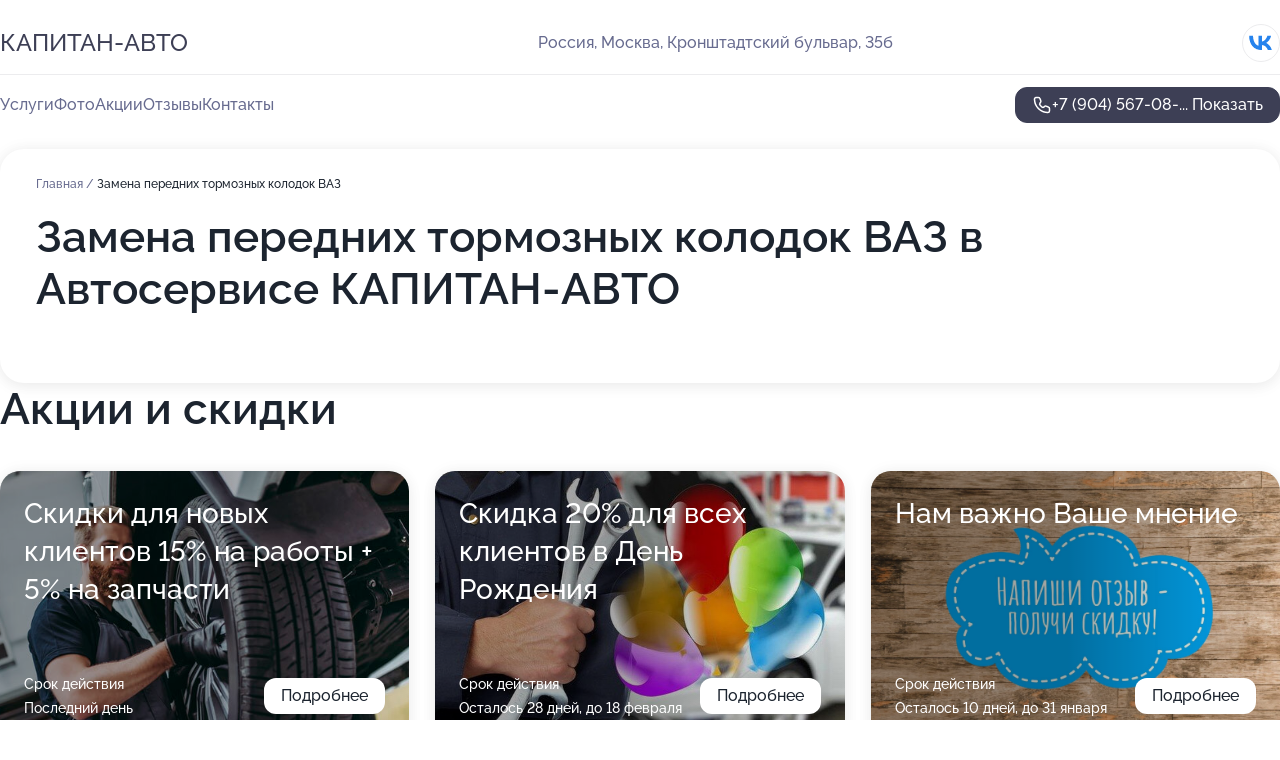

--- FILE ---
content_type: text/html; charset=utf-8
request_url: https://kapitan-avto.ru/service/zamena_perednih_tormoznyh_kolodok-vaz/
body_size: 28172
content:
<!DOCTYPE html>
<html lang="ru">
<head>
	<meta http-equiv="Content-Type" content="text/html; charset=utf-8">
	<meta name="viewport" content="width=device-width,maximum-scale=1,initial-scale=1,user-scalable=0">
	<meta name="format-detection" content="telephone=no">
	<meta name="theme-color" content="#3D3F55">
	<meta name="description" content="Информация о&#160;Автосервисе КАПИТАН-АВТО на&#160;метро Коптево">
	<link rel="icon" type="image/png" href="/favicon.png">

	<title>Автосервис КАПИТАН-АВТО на&#160;метро Коптево (на&#160;Кронштадтском бульваре, на&#160;метро Водный стадион, Коптево)</title>

	<link nonce="Ynja84kJ0pASwztHqXkcnhA7" href="//kapitan-avto.ru/build/lego2/lego2.css?v=Evk5cQF3AgE" rel="stylesheet" >

		<script type="application/ld+json">{"@context":"http:\/\/schema.org","@type":"AutomotiveBusiness","name":"\u0410\u0432\u0442\u043e\u0441\u0435\u0440\u0432\u0438\u0441 \u041a\u0410\u041f\u0418\u0422\u0410\u041d-\u0410\u0412\u0422\u041e","address":{"@type":"PostalAddress","streetAddress":"\u041a\u0440\u043e\u043d\u0448\u0442\u0430\u0434\u0442\u0441\u043a\u0438\u0439 \u0431\u0443\u043b\u044c\u0432\u0430\u0440, 35\u0431","addressLocality":"\u041c\u043e\u0441\u043a\u0432\u0430"},"url":"https:\/\/kapitan-avto.ru\/","contactPoint":{"@type":"ContactPoint","telephone":"+7\u00a0(904)\u00a0567-08-72","contactType":"customer service","areaServed":"RU","availableLanguage":"Russian"},"sameAs":["https:\/\/vk.com\/club121736537"],"image":"https:\/\/p2.zoon.ru\/preview\/YvP4GNscfuyz-RuBFnbDbg\/2400x1500x75\/3\/7\/a\/original_5892ed619422f56c3b8b4573_5fe1bbf30f3f6.jpg","aggregateRating":{"@type":"AggregateRating","ratingValue":4.9,"worstRating":1,"bestRating":5,"reviewCount":301}}</script>
		<script nonce="Ynja84kJ0pASwztHqXkcnhA7">
		window.js_base = '/js.php';
	</script>

	</head>
<body >
	 <header id="header" class="header" data-organization-id="5892ed619422f56c3b8b4571">
	<div class="wrapper">
		<div class="header-container" data-uitest="lego-header-block">
			<div class="header-menu-activator" data-target="header-menu-activator">
				<span class="header-menu-activator__icon"></span>
			</div>

			<div class="header-title">
				<a href="/">					КАПИТАН-АВТО
				</a>			</div>
			<div class="header-address text-3 text-secondary">Россия, Москва, Кронштадтский бульвар, 35б</div>

						<div class="header-socials flex gap-8 icon icon--36" data-target="header-socials">
									<!--noindex-->
					<a href="https://vk.com/club121736537" data-category="vk_group" rel="nofollow" target="_blank">
						<svg class="svg-icons-vk_group" ><use xlink:href="/build/lego2/icons.svg?v=f_FCcGvuouo#vk_group"></use></svg>
					</a>
					<!--/noindex-->
							</div>
					</div>

		<nav class="nav" data-target="header-nav" data-uitest="lego-navigation-block">
			<ul>
									<li data-target="header-services">
						<svg class="svg-icons-services" ><use xlink:href="/build/lego2/icons.svg?v=f_FCcGvuouo#services"></use></svg>
						<a data-target="header-nav-link" href="https://kapitan-avto.ru/services/" data-za="{&quot;ev_label&quot;:&quot;all_service&quot;}">Услуги</a>
					</li>
									<li data-target="header-photo">
						<svg class="svg-icons-photo" ><use xlink:href="/build/lego2/icons.svg?v=f_FCcGvuouo#photo"></use></svg>
						<a data-target="header-nav-link" href="https://kapitan-avto.ru/#photos" data-za="{&quot;ev_label&quot;:&quot;photos&quot;}">Фото</a>
					</li>
									<li data-target="header-offers">
						<svg class="svg-icons-offers" ><use xlink:href="/build/lego2/icons.svg?v=f_FCcGvuouo#offers"></use></svg>
						<a data-target="header-nav-link" href="https://kapitan-avto.ru/#offers" data-za="{&quot;ev_label&quot;:&quot;offer&quot;}">Акции</a>
					</li>
									<li data-target="header-reviews">
						<svg class="svg-icons-reviews" ><use xlink:href="/build/lego2/icons.svg?v=f_FCcGvuouo#reviews"></use></svg>
						<a data-target="header-nav-link" href="https://kapitan-avto.ru/#reviews" data-za="{&quot;ev_label&quot;:&quot;reviews&quot;}">Отзывы</a>
					</li>
									<li data-target="header-contacts">
						<svg class="svg-icons-contacts" ><use xlink:href="/build/lego2/icons.svg?v=f_FCcGvuouo#contacts"></use></svg>
						<a data-target="header-nav-link" href="https://kapitan-avto.ru/#contacts" data-za="{&quot;ev_label&quot;:&quot;contacts&quot;}">Контакты</a>
					</li>
							</ul>

			<div class="header-controls">
				<div class="header-controls__wrapper">
					<a
	href="tel:+79045670872"
	class="phone-button button button--primary button--36 icon--20"
	data-phone="+7 (904) 567-08-72"
	data-za="{&quot;ev_sourceType&quot;:&quot;&quot;,&quot;ev_sourceId&quot;:&quot;5892ed619422f56c3b8b4571.ef4a&quot;,&quot;object_type&quot;:&quot;organization&quot;,&quot;object_id&quot;:&quot;5892ed619422f56c3b8b4571.ef4a&quot;,&quot;ev_label&quot;:&quot;premium&quot;,&quot;ev_category&quot;:&quot;phone_o_l&quot;}">
	<svg class="svg-icons-phone" ><use xlink:href="/build/lego2/icons.svg?v=f_FCcGvuouo#phone"></use></svg>
			<div data-target="show-phone-number">
			+7 (904) 567-08-...
			<span data-target="phone-button-show">Показать</span>
		</div>
	</a>


									</div>

							</div>

			<div class="header-nav-address">
									<div class="header-block flex gap-12 icon icon--36" data-target="header-socials">
													<!--noindex-->
							<a href="https://vk.com/club121736537" data-category="vk_group" rel="nofollow" target="_blank">
								<svg class="svg-icons-vk_group" ><use xlink:href="/build/lego2/icons.svg?v=f_FCcGvuouo#vk_group"></use></svg>
							</a>
							<!--/noindex-->
											</div>
				
				<div class="header-block text-3 text-center text-secondary">Россия, Москва, Кронштадтский бульвар, 35б</div>
			</div>
		</nav>
	</div>
</header>
<div class="header-placeholder"></div>

<div class="contacts-panel" id="contacts-panel">
	

	<div class="contacts-panel-wrapper">
								<a href="tel:+79045670872" class="contacts-panel-icon" data-phone="+7 (904) 567-08-72" data-za="{&quot;ev_sourceType&quot;:&quot;nav_panel&quot;,&quot;ev_sourceId&quot;:&quot;5892ed619422f56c3b8b4571.ef4a&quot;,&quot;object_type&quot;:&quot;organization&quot;,&quot;object_id&quot;:&quot;5892ed619422f56c3b8b4571.ef4a&quot;,&quot;ev_label&quot;:&quot;premium&quot;,&quot;ev_category&quot;:&quot;phone_o_l&quot;}">
				<svg class="svg-icons-phone_filled" ><use xlink:href="/build/lego2/icons.svg?v=f_FCcGvuouo#phone_filled"></use></svg>
			</a>
						</div>
</div>

<script nonce="Ynja84kJ0pASwztHqXkcnhA7" type="module">
	import { initContactsPanel } from '//kapitan-avto.ru/build/lego2/lego2.js?v=aBQmwV5uQB0';

	initContactsPanel(document.getElementById('contacts-panel'));
</script>


<script nonce="Ynja84kJ0pASwztHqXkcnhA7" type="module">
	import { initHeader } from '//kapitan-avto.ru/build/lego2/lego2.js?v=aBQmwV5uQB0';

	initHeader(document.getElementById('header'));
</script>
 	<main class="main-container">
		<div class="wrapper section-wrapper">
			<div class="service-description__wrapper">
	<section class="service-description section-block">
		<div class="page-breadcrumbs">
			<div class="breadcrumbs">
			<span>
							<a href="https://kapitan-avto.ru/">
					Главная
				</a>
						/		</span>
			<span class="active">
							Замена передних тормозных колодок ВАЗ
								</span>
	</div>

		</div>
					<script nonce="Ynja84kJ0pASwztHqXkcnhA7" type="application/ld+json">{"@context":"http:\/\/schema.org","@type":"BreadcrumbList","itemListElement":[{"@type":"ListItem","position":1,"item":{"name":"\u0413\u043b\u0430\u0432\u043d\u0430\u044f","@id":"https:\/\/kapitan-avto.ru\/"}}]}</script>
		
		<div class="service-description-title">
			<h1 class="page-title">Замена передних тормозных колодок ВАЗ в Автосервисе КАПИТАН-АВТО</h1>
			<div class="service-description-title__price">
							</div>
		</div>

		<div class="service-description__text collapse collapse--text-3">
			<div class="collapse__overflow">
				<div class="collapse__text"><p> </p></div>
			</div>
		</div>
	</section>

	</div>
<section class="offers" id="offers" data-uitest="lego-offers-block">
	<div class="section-block__title flex flex--sb">
		<h2 class="text-h2">
			Акции и скидки
		</h2>

		<div class="slider__navigation" data-target="slider-navigation">
			<button class="slider__control prev" data-target="slider-prev">
				<svg class="svg-icons-arrow" ><use xlink:href="/build/lego2/icons.svg?v=f_FCcGvuouo#arrow"></use></svg>
			</button>
			<button class="slider__control next" data-target="slider-next">
				<svg class="svg-icons-arrow" ><use xlink:href="/build/lego2/icons.svg?v=f_FCcGvuouo#arrow"></use></svg>
			</button>
		</div>
	</div>

	<div class="offers__list" data-target="slider-container">
		<div class="offers__slider swiper-wrapper">
							<div data-offer-id="60797fc1d9593705b86052fe" data-sid="60797fc1d9593705b86052fe.494c" class="offers-item swiper-slide text-white">
					<img
						class="offers-item__image"
						src="https://p0.zoon.ru/d/8/60797fc1d9593705b86052fe_607980a9bf21c.jpg"
						loading="lazy"
						alt="">
					<div class="offers-item__container">
						<div class="text-5">Скидки для новых клиентов 15%  на работы + 5% на запчасти</div>
						<div class="offers-item__bottom">
							<div>
								<div>
									Срок действия
								</div>
								<div>Последний день</div>
							</div>
							<button class="button offers-item__button button--36">Подробнее</button>
						</div>
					</div>
				</div>
							<div data-offer-id="607981591ff85705be6703b9" data-sid="607981591ff85705be6703b9.01e5" class="offers-item swiper-slide text-white">
					<img
						class="offers-item__image"
						src="https://p1.zoon.ru/1/7/607981591ff85705be6703b9_607981a87a97d.jpg"
						loading="lazy"
						alt="">
					<div class="offers-item__container">
						<div class="text-5">Скидка 20% для всех клиентов в День Рождения</div>
						<div class="offers-item__bottom">
							<div>
								<div>
									Срок действия
								</div>
								<div>Осталось 28 дней, до 18 февраля</div>
							</div>
							<button class="button offers-item__button button--36">Подробнее</button>
						</div>
					</div>
				</div>
							<div data-offer-id="60798316cc7e102b804ed50f" data-sid="60798316cc7e102b804ed50f.a012" class="offers-item swiper-slide text-white">
					<img
						class="offers-item__image"
						src="https://p1.zoon.ru/d/8/60798316cc7e102b804ed50f_62f241570ed264.97283700.jpg"
						loading="lazy"
						alt="">
					<div class="offers-item__container">
						<div class="text-5">Нам важно Ваше мнение</div>
						<div class="offers-item__bottom">
							<div>
								<div>
									Срок действия
								</div>
								<div>Осталось 10 дней, до 31 января</div>
							</div>
							<button class="button offers-item__button button--36">Подробнее</button>
						</div>
					</div>
				</div>
											</div>

		<div class="slider__pagination" data-target="slider-pagination"></div>
	</div>
</section>
<script nonce="Ynja84kJ0pASwztHqXkcnhA7" type="module">
	import { initOffers } from '//kapitan-avto.ru/build/lego2/lego2.js?v=aBQmwV5uQB0';

	const node = document.getElementById('offers');

	initOffers(node, { organizationId: '5892ed619422f56c3b8b4571' });
</script>
<section class="photo-section" id="photos" data-uitest="lego-gallery-block">
	<div class="section-block__title flex flex--sb">
		<h2 class="text-h2">Фотогалерея</h2>

					<div class="slider__navigation" data-target="slider-navigation">
				<button class="slider__control prev" data-target="slider-prev">
					<svg class="svg-icons-arrow" ><use xlink:href="/build/lego2/icons.svg?v=f_FCcGvuouo#arrow"></use></svg>
				</button>
				<button class="slider__control next" data-target="slider-next">
					<svg class="svg-icons-arrow" ><use xlink:href="/build/lego2/icons.svg?v=f_FCcGvuouo#arrow"></use></svg>
				</button>
			</div>
			</div>

	<div class="section-block__slider" data-target="slider-container" data-total="34" data-owner-type="organization" data-owner-id="5892ed619422f56c3b8b4571">
		<div class="photo-section__slider swiper-wrapper">
						<div class="photo-section__slide swiper-slide" data-id="5fe1bbf35e935d3f430054c5" data-target="photo-slide-item" data-index="0">
				<img src="https://p2.zoon.ru/preview/VGmuvdLpuqZkwaTF6631Gw/1280x699x85/3/7/a/original_5892ed619422f56c3b8b4573_5fe1bbf30f3f6.jpg" loading="lazy" alt="">
			</div>
						<div class="photo-section__slide swiper-slide" data-id="5fe1bc19f792ba53a81e1c7c" data-target="photo-slide-item" data-index="1">
				<img src="https://p1.zoon.ru/preview/jBwwgx0dHeUlb4NT_N4-5A/1199x800x85/1/5/b/original_5892ed619422f56c3b8b4573_5fe1bc19103de.jpg" loading="lazy" alt="">
			</div>
						<div class="photo-section__slide swiper-slide" data-id="5fe1bbdca03a0915fd6393c1" data-target="photo-slide-item" data-index="2">
				<img src="https://p1.zoon.ru/preview/9hkhEh2phnrSpKRBVW30Rw/1199x800x85/1/f/5/original_5892ed619422f56c3b8b4573_5fe1bbdc0c05e.jpg" loading="lazy" alt="">
			</div>
						<div class="photo-section__slide swiper-slide" data-id="5fe1bc098b98646c951cd9a4" data-target="photo-slide-item" data-index="3">
				<img src="https://p2.zoon.ru/preview/eGwYTYqpM3hzvC-bC2Ia7Q/1199x800x85/1/1/5/original_5892ed619422f56c3b8b4573_5fe1bc09566ac.jpg" loading="lazy" alt="">
			</div>
						<div class="photo-section__slide swiper-slide" data-id="5fe1bbfd13f3445d170aa56e" data-target="photo-slide-item" data-index="4">
				<img src="https://p1.zoon.ru/preview/M1kzbzvgwgmeDB4p0qg0Tw/1199x800x85/1/2/2/original_5892ed619422f56c3b8b4573_5fe1bbfd172d7.jpg" loading="lazy" alt="">
			</div>
						<div class="photo-section__slide swiper-slide" data-id="5fe1bbf6f792ba53a81e1c71" data-target="photo-slide-item" data-index="5">
				<img src="https://p0.zoon.ru/preview/wHZG4_DDYnEgQhbNlUKCag/1199x800x85/1/9/5/original_5892ed619422f56c3b8b4573_5fe1bbf5b3ec4.jpg" loading="lazy" alt="">
			</div>
						<div class="photo-section__slide swiper-slide" data-id="5fe1bc1d0813ca4572419589" data-target="photo-slide-item" data-index="6">
				<img src="https://p0.zoon.ru/preview/BpIrZe2CSI7Q48qLE7CXkg/1199x800x85/1/d/5/original_5892ed619422f56c3b8b4573_5fe1bc1d41afb.jpg" loading="lazy" alt="">
			</div>
						<div class="photo-section__slide swiper-slide" data-id="5fe1bc1764c62f16c61fda21" data-target="photo-slide-item" data-index="7">
				<img src="https://p0.zoon.ru/preview/fR0Hwp5Al92Vrkq9gN_FOg/1199x800x85/1/2/8/original_5892ed619422f56c3b8b4573_5fe1bc16b36e3.jpg" loading="lazy" alt="">
			</div>
						<div class="photo-section__slide swiper-slide" data-id="5fe1bc1488e2737fbe4532f9" data-target="photo-slide-item" data-index="8">
				<img src="https://p0.zoon.ru/preview/YvVGhafO8sg50OpPxcVpDw/1199x800x85/1/6/1/original_5892ed619422f56c3b8b4573_5fe1bc13b146d.jpg" loading="lazy" alt="">
			</div>
						<div class="photo-section__slide swiper-slide" data-id="5fe1bc110e4dfc05a434364b" data-target="photo-slide-item" data-index="9">
				<img src="https://p0.zoon.ru/preview/MEPtUe28iTdKBH6mNdjmCg/1199x800x85/1/b/6/original_5892ed619422f56c3b8b4573_5fe1bc10bab9a.jpg" loading="lazy" alt="">
			</div>
						<div class="photo-section__slide swiper-slide" data-id="5fe1bc0f8b98646c951cd9a6" data-target="photo-slide-item" data-index="10">
				<img src="https://p0.zoon.ru/preview/T_8gWo02oqcKcN99F3C24A/1199x800x85/1/7/3/original_5892ed619422f56c3b8b4573_5fe1bc0f9ac7c.jpg" loading="lazy" alt="">
			</div>
						<div class="photo-section__slide swiper-slide" data-id="5fe1bc0c61587250ba751f23" data-target="photo-slide-item" data-index="11">
				<img src="https://p0.zoon.ru/preview/cJAjBKtFYPdUxmYZGoMLZg/1199x800x85/1/3/c/original_5892ed619422f56c3b8b4573_5fe1bc0c5bc4d.jpg" loading="lazy" alt="">
			</div>
						<div class="photo-section__slide swiper-slide" data-id="5fe1bc097b47d3163c34685f" data-target="photo-slide-item" data-index="12">
				<img src="https://p1.zoon.ru/preview/gtfDPfk2hg7irY2razDuSw/1199x800x85/1/9/9/original_5892ed619422f56c3b8b4573_5fe1bc097c812.jpg" loading="lazy" alt="">
			</div>
						<div class="photo-section__slide swiper-slide" data-id="5fe1bc05988436345c65cabb" data-target="photo-slide-item" data-index="13">
				<img src="https://p1.zoon.ru/preview/9NoUDOn1py3C2dy3T9nOGA/1199x800x85/1/9/8/original_5892ed619422f56c3b8b4573_5fe1bc058fbc0.jpg" loading="lazy" alt="">
			</div>
						<div class="photo-section__slide swiper-slide" data-id="5fe1bc035e935d3f430054c7" data-target="photo-slide-item" data-index="14">
				<img src="https://p0.zoon.ru/preview/YGXf3SM_mzTa-ZyjWIaNkA/1199x800x85/1/4/f/original_5892ed619422f56c3b8b4573_5fe1bc033fa30.jpg" loading="lazy" alt="">
			</div>
						<div class="photo-section__slide swiper-slide" data-id="5fe1bc034c81f17d34461c5c" data-target="photo-slide-item" data-index="15">
				<img src="https://p1.zoon.ru/preview/KXw9hbI1cK9Gj23gIJaSFA/1199x800x85/1/2/2/original_5892ed619422f56c3b8b4573_5fe1bc0321160.jpg" loading="lazy" alt="">
			</div>
						<div class="photo-section__slide swiper-slide" data-id="5fe1bc00c29cf948672466d1" data-target="photo-slide-item" data-index="16">
				<img src="https://p2.zoon.ru/preview/XeajtFUVQ7VLjaLK3vjwQA/1199x800x85/1/d/9/original_5892ed619422f56c3b8b4573_5fe1bc0003d84.jpg" loading="lazy" alt="">
			</div>
						<div class="photo-section__slide swiper-slide" data-id="5fe1bbfd8b98646c951cd9a2" data-target="photo-slide-item" data-index="17">
				<img src="https://p0.zoon.ru/preview/S_MjfqxFedcBn2lWN1Ituw/1199x800x85/1/1/5/original_5892ed619422f56c3b8b4573_5fe1bbfcaf919.jpg" loading="lazy" alt="">
			</div>
						<div class="photo-section__slide swiper-slide" data-id="5fe1bbf92524bd43c8617be2" data-target="photo-slide-item" data-index="18">
				<img src="https://p0.zoon.ru/preview/mv7hZ3Mf3iDdR8nO_4OZmg/1199x800x85/1/f/0/original_5892ed619422f56c3b8b4573_5fe1bbf98f80f.jpg" loading="lazy" alt="">
			</div>
						<div class="photo-section__slide swiper-slide" data-id="5fe1bbf7c844f8577714501f" data-target="photo-slide-item" data-index="19">
				<img src="https://p1.zoon.ru/preview/3YcwzOdcYMdqGQGMaUgdIg/1199x800x85/1/f/8/original_5892ed619422f56c3b8b4573_5fe1bbf5e99da.jpg" loading="lazy" alt="">
			</div>
						<div class="photo-section__slide swiper-slide" data-id="5fe1bbf04818c5135d56ef4f" data-target="photo-slide-item" data-index="20">
				<img src="https://p1.zoon.ru/preview/0zZ31l4Nc59JefPneKyVDg/1199x800x85/1/d/2/original_5892ed619422f56c3b8b4573_5fe1bbefc57f3.jpg" loading="lazy" alt="">
			</div>
						<div class="photo-section__slide swiper-slide" data-id="5fe1bbed65526b4b635edc15" data-target="photo-slide-item" data-index="21">
				<img src="https://p0.zoon.ru/preview/efwFsgHIZxfiXF6KCIsZRw/1199x800x85/1/0/3/original_5892ed619422f56c3b8b4573_5fe1bbece4406.jpg" loading="lazy" alt="">
			</div>
						<div class="photo-section__slide swiper-slide" data-id="5fe1bbef3033fb5152485404" data-target="photo-slide-item" data-index="22">
				<img src="https://p2.zoon.ru/preview/ga76dYKCyx184TBjbSJpTA/1199x800x85/1/b/f/original_5892ed619422f56c3b8b4573_5fe1bbefa80d9.jpg" loading="lazy" alt="">
			</div>
						<div class="photo-section__slide swiper-slide" data-id="5fe1bbe9e976c26f4f6be7c2" data-target="photo-slide-item" data-index="23">
				<img src="https://p2.zoon.ru/preview/I6EaS6aOngvQ4v3PCsIQ4Q/1199x800x85/1/b/c/original_5892ed619422f56c3b8b4573_5fe1bbe986ee9.jpg" loading="lazy" alt="">
			</div>
						<div class="photo-section__slide swiper-slide" data-id="5fe1bbe91274e03d68684e8e" data-target="photo-slide-item" data-index="24">
				<img src="https://p1.zoon.ru/preview/wjGNwUjN1TiKPVxycLvhTA/1199x800x85/1/e/0/original_5892ed619422f56c3b8b4573_5fe1bbe9504d1.jpg" loading="lazy" alt="">
			</div>
						<div class="photo-section__slide swiper-slide" data-id="5fe1bbe8a03a0915fd6393c3" data-target="photo-slide-item" data-index="25">
				<img src="https://p2.zoon.ru/preview/Zn96dbpwtBbAlp0QWRnJQw/1199x800x85/1/1/f/original_5892ed619422f56c3b8b4573_5fe1bbe7c4d5d.jpg" loading="lazy" alt="">
			</div>
						<div class="photo-section__slide swiper-slide" data-id="5fe1bbe461587250ba751f1d" data-target="photo-slide-item" data-index="26">
				<img src="https://p1.zoon.ru/preview/GOxSvLbiA6uo0fU3OX4ySA/1199x800x85/1/0/1/original_5892ed619422f56c3b8b4573_5fe1bbe3b38d7.jpg" loading="lazy" alt="">
			</div>
						<div class="photo-section__slide swiper-slide" data-id="5fe1bbe313f3445d170aa569" data-target="photo-slide-item" data-index="27">
				<img src="https://p1.zoon.ru/preview/KYNJ4zeG7sZA36dQxTb0Fw/1199x800x85/1/e/4/original_5892ed619422f56c3b8b4573_5fe1bbe35c28e.jpg" loading="lazy" alt="">
			</div>
						<div class="photo-section__slide swiper-slide" data-id="5fe1bbe28b98646c951cd99d" data-target="photo-slide-item" data-index="28">
				<img src="https://p1.zoon.ru/preview/c3JkyxYjZ2h8U7jvfGLhiw/1199x800x85/1/f/8/original_5892ed619422f56c3b8b4573_5fe1bbe2318b7.jpg" loading="lazy" alt="">
			</div>
						<div class="photo-section__slide swiper-slide" data-id="5fe1bbdd4c81f17d34461c53" data-target="photo-slide-item" data-index="29">
				<img src="https://p0.zoon.ru/preview/tEd09tsdsKbZz8ibrdDvlA/1199x800x85/1/3/a/original_5892ed619422f56c3b8b4573_5fe1bbdd2e6a6.jpg" loading="lazy" alt="">
			</div>
						<div class="photo-section__slide swiper-slide" data-id="5fe1bbdd4debe83d120832b8" data-target="photo-slide-item" data-index="30">
				<img src="https://p0.zoon.ru/preview/UvE5Ij9EwDae4BsiqCRqtA/1199x800x85/1/6/e/original_5892ed619422f56c3b8b4573_5fe1bbdcd785b.jpg" loading="lazy" alt="">
			</div>
						<div class="photo-section__slide swiper-slide" data-id="5fe1bc1a319cda16d863318d" data-target="photo-slide-item" data-index="31">
				<img src="https://p1.zoon.ru/preview/G3T_SdaVvpLP-ywXw1EZJw/1199x800x85/1/9/8/original_5892ed619422f56c3b8b4573_5fe1bc19c6874.jpg" loading="lazy" alt="">
			</div>
						<div class="photo-section__slide swiper-slide" data-id="5fe1bc152524bd43c8617be4" data-target="photo-slide-item" data-index="32">
				<img src="https://p1.zoon.ru/preview/LUlVCX2Bv9nRL8tKmoC1Vw/1199x800x85/1/3/3/original_5892ed619422f56c3b8b4573_5fe1bc153c170.jpg" loading="lazy" alt="">
			</div>
						<div class="photo-section__slide swiper-slide" data-id="5fe1bc1fdd206665db35e557" data-target="photo-slide-item" data-index="33">
				<img src="https://p0.zoon.ru/preview/aZECXtdlRVW85YKPKb6qqg/1199x800x85/1/e/c/original_5892ed619422f56c3b8b4573_5fe1bc1f5ae2f.jpg" loading="lazy" alt="">
			</div>
					</div>
	</div>

	<div class="slider__pagination" data-target="slider-pagination"></div>
</section>

<script nonce="Ynja84kJ0pASwztHqXkcnhA7" type="module">
	import { initPhotos } from '//kapitan-avto.ru/build/lego2/lego2.js?v=aBQmwV5uQB0';

	const node = document.getElementById('photos');
	initPhotos(node);
</script>
<section class="reviews-section section-block" id="reviews" data-uitest="lego-reviews-block">
	<div class="section-block__title flex flex--sb">
		<h2 class="text-h2">
			Отзывы
		</h2>

				<div class="slider__navigation" data-target="slider-navigation">
			<button class="slider__control prev" data-target="slider-prev">
				<svg class="svg-icons-arrow" ><use xlink:href="/build/lego2/icons.svg?v=f_FCcGvuouo#arrow"></use></svg>
			</button>
			<button class="slider__control next" data-target="slider-next">
				<svg class="svg-icons-arrow" ><use xlink:href="/build/lego2/icons.svg?v=f_FCcGvuouo#arrow"></use></svg>
			</button>
		</div>
			</div>

	<div class="reviews-section__list" data-target="slider-container">
		<div class="reviews-section__slider swiper-wrapper" data-target="review-section-slides">
							<div
	class="reviews-section-item swiper-slide "
	data-id="696ff2bb33aa735f18061f78"
	data-owner-id="5892ed619422f56c3b8b4571"
	data-target="review">
	<div  class="flex flex--center-y gap-12">
		<div class="reviews-section-item__avatar">
										<svg class="svg-icons-user" ><use xlink:href="/build/lego2/icons.svg?v=f_FCcGvuouo#user"></use></svg>
					</div>
		<div class="reviews-section-item__head">
			<div class="reviews-section-item__head-top flex flex--center-y gap-16">
				<div class="flex flex--center-y gap-8">
										<div class="stars stars--16" style="--rating: 5">
						<div class="stars__rating">
							<div class="stars stars--filled"></div>
						</div>
					</div>
					<div class="reviews-section-item__mark text-3">
						5,0
					</div>
				</div>
											</div>

			<div class="reviews-section-item__name text-3 fade">
				Сергей
			</div>
		</div>
	</div>
					<div class="reviews-section-item__descr collapse collapse--text-2 mt-8">
			<div class="collapse__overflow">
				<div class="collapse__text">
					Регулярно посещаю этот автосервис каждый сезон для замены колёс на дисках. Мне всё нравится - работа всегда выполняется отлично, примерно за 40 минут. Также я пользуюсь услугой сезонного хранения шин прямо в сервисе.
				</div>
			</div>
		</div>
			<div class="reviews-section-item__date text-2 text-secondary mt-8">
		21 января 2026 Отзыв взят с сайта Zoon.ru
	</div>
</div>

							<div
	class="reviews-section-item swiper-slide "
	data-id="696bedd3f3716fc168046498"
	data-owner-id="5892ed619422f56c3b8b4571"
	data-target="review">
	<div  class="flex flex--center-y gap-12">
		<div class="reviews-section-item__avatar">
										<svg class="svg-icons-user" ><use xlink:href="/build/lego2/icons.svg?v=f_FCcGvuouo#user"></use></svg>
					</div>
		<div class="reviews-section-item__head">
			<div class="reviews-section-item__head-top flex flex--center-y gap-16">
				<div class="flex flex--center-y gap-8">
										<div class="stars stars--16" style="--rating: 5">
						<div class="stars__rating">
							<div class="stars stars--filled"></div>
						</div>
					</div>
					<div class="reviews-section-item__mark text-3">
						5,0
					</div>
				</div>
											</div>

			<div class="reviews-section-item__name text-3 fade">
				Лера
			</div>
		</div>
	</div>
					<div class="reviews-section-item__descr collapse collapse--text-2 mt-8">
			<div class="collapse__overflow">
				<div class="collapse__text">
					Сейчас у меня другая машина, и я обслуживаюсь у официальных дилеров, но на сезонную переобувку постоянно приезжаю сюда. У меня есть несколько автомобилей по юрлицу, и здесь я просто оставляю шины на хранение. Когда приезжаем, сотрудники сразу открывают склад. Я знаком со всеми ребятами в сервисе, они всегда готовы помочь. Мне импонирует их дружелюбие, чуткость и грамотный подход к работе.
				</div>
			</div>
		</div>
			<div class="reviews-section-item__date text-2 text-secondary mt-8">
		17 января 2026 Отзыв взят с сайта Zoon.ru
	</div>
</div>

							<div
	class="reviews-section-item swiper-slide "
	data-id="696bb33a6c22c870cd09e594"
	data-owner-id="5892ed619422f56c3b8b4571"
	data-target="review">
	<div  class="flex flex--center-y gap-12">
		<div class="reviews-section-item__avatar">
										<svg class="svg-icons-user" ><use xlink:href="/build/lego2/icons.svg?v=f_FCcGvuouo#user"></use></svg>
					</div>
		<div class="reviews-section-item__head">
			<div class="reviews-section-item__head-top flex flex--center-y gap-16">
				<div class="flex flex--center-y gap-8">
										<div class="stars stars--16" style="--rating: 5">
						<div class="stars__rating">
							<div class="stars stars--filled"></div>
						</div>
					</div>
					<div class="reviews-section-item__mark text-3">
						5,0
					</div>
				</div>
											</div>

			<div class="reviews-section-item__name text-3 fade">
				Андрей
			</div>
		</div>
	</div>
					<div class="reviews-section-item__descr collapse collapse--text-2 mt-8">
			<div class="collapse__overflow">
				<div class="collapse__text">
					Я приехал в этот сервис поменять лампочку ТХО. Все сделали очень быстро, буквально за пару минут, и я сразу смог уехать. Лампочку купил прямо там же. Персонал был вежливый и внимательный.
				</div>
			</div>
		</div>
			<div class="reviews-section-item__date text-2 text-secondary mt-8">
		17 января 2026 Отзыв взят с сайта Zoon.ru
	</div>
</div>

							<div
	class="reviews-section-item swiper-slide "
	data-id="6967b302650656f578038a65"
	data-owner-id="5892ed619422f56c3b8b4571"
	data-target="review">
	<div  class="flex flex--center-y gap-12">
		<div class="reviews-section-item__avatar">
										<svg class="svg-icons-user" ><use xlink:href="/build/lego2/icons.svg?v=f_FCcGvuouo#user"></use></svg>
					</div>
		<div class="reviews-section-item__head">
			<div class="reviews-section-item__head-top flex flex--center-y gap-16">
				<div class="flex flex--center-y gap-8">
										<div class="stars stars--16" style="--rating: 5">
						<div class="stars__rating">
							<div class="stars stars--filled"></div>
						</div>
					</div>
					<div class="reviews-section-item__mark text-3">
						5,0
					</div>
				</div>
											</div>

			<div class="reviews-section-item__name text-3 fade">
				Марина
			</div>
		</div>
	</div>
					<div class="reviews-section-item__descr collapse collapse--text-2 mt-8">
			<div class="collapse__overflow">
				<div class="collapse__text">
					Шиномонтаж провели очень быстро, около 30-40 минут, я даже успела отлучиться, персонал общался адекватно, без претензий. Мы заранее договорились об услуге, я приехала точно ко времени, ключи забрали, потом отдали готовое. Наша компания обслуживается здесь уже 2 года, постоянно обращаемся в этот сервис.
				</div>
			</div>
		</div>
			<div class="reviews-section-item__date text-2 text-secondary mt-8">
		14 января 2026 Отзыв взят с сайта Zoon.ru
	</div>
</div>

							<div
	class="reviews-section-item swiper-slide "
	data-id="6953df9f20062219e60e6aa8"
	data-owner-id="5892ed619422f56c3b8b4571"
	data-target="review">
	<div  class="flex flex--center-y gap-12">
		<div class="reviews-section-item__avatar">
										<svg class="svg-icons-user" ><use xlink:href="/build/lego2/icons.svg?v=f_FCcGvuouo#user"></use></svg>
					</div>
		<div class="reviews-section-item__head">
			<div class="reviews-section-item__head-top flex flex--center-y gap-16">
				<div class="flex flex--center-y gap-8">
										<div class="stars stars--16" style="--rating: 5">
						<div class="stars__rating">
							<div class="stars stars--filled"></div>
						</div>
					</div>
					<div class="reviews-section-item__mark text-3">
						5,0
					</div>
				</div>
											</div>

			<div class="reviews-section-item__name text-3 fade">
				Олег
			</div>
		</div>
	</div>
					<div class="reviews-section-item__descr collapse collapse--text-2 mt-8">
			<div class="collapse__overflow">
				<div class="collapse__text">
					Наконечники заменили и ремонт провели с заменой лампочки, всё сделали гораздо быстрее, чем я ожидал. Качество работы оказалось на высоте, а сотрудники отличались вежливостью и профессионализмом. Также приятно удивило, как легко удалось наладить общение с менеджером и мастерами, что сделало процесс обслуживания комфортным и понятным.
				</div>
			</div>
		</div>
			<div class="reviews-section-item__date text-2 text-secondary mt-8">
		30 декабря 2025 Отзыв взят с сайта Zoon.ru
	</div>
</div>

							<div
	class="reviews-section-item swiper-slide "
	data-id="694fe093f733ab4d06051cd8"
	data-owner-id="5892ed619422f56c3b8b4571"
	data-target="review">
	<div  class="flex flex--center-y gap-12">
		<div class="reviews-section-item__avatar">
										<svg class="svg-icons-user" ><use xlink:href="/build/lego2/icons.svg?v=f_FCcGvuouo#user"></use></svg>
					</div>
		<div class="reviews-section-item__head">
			<div class="reviews-section-item__head-top flex flex--center-y gap-16">
				<div class="flex flex--center-y gap-8">
										<div class="stars stars--16" style="--rating: 4">
						<div class="stars__rating">
							<div class="stars stars--filled"></div>
						</div>
					</div>
					<div class="reviews-section-item__mark text-3">
						4,0
					</div>
				</div>
											</div>

			<div class="reviews-section-item__name text-3 fade">
				Денис
			</div>
		</div>
	</div>
					<div class="reviews-section-item__descr collapse collapse--text-2 mt-8">
			<div class="collapse__overflow">
				<div class="collapse__text">
					Я обратился в этот автосервис для замены отопителя и ступичного подшипника, так как он находится недалеко от дома и имел много положительных отзывов. Работу выполнили качественно и быстро, при этом мастер проявил внимание, доброжелательно выслушал все мои вопросы и дал полезные советы по эксплуатации и последующему обслуживанию автомобиля.
				</div>
			</div>
		</div>
			<div class="reviews-section-item__date text-2 text-secondary mt-8">
		27 декабря 2025 Отзыв взят с сайта Zoon.ru
	</div>
</div>

							<div
	class="reviews-section-item swiper-slide "
	data-id="694c13ebac121ef4c80aa846"
	data-owner-id="5892ed619422f56c3b8b4571"
	data-target="review">
	<div  class="flex flex--center-y gap-12">
		<div class="reviews-section-item__avatar">
										<svg class="svg-icons-user" ><use xlink:href="/build/lego2/icons.svg?v=f_FCcGvuouo#user"></use></svg>
					</div>
		<div class="reviews-section-item__head">
			<div class="reviews-section-item__head-top flex flex--center-y gap-16">
				<div class="flex flex--center-y gap-8">
										<div class="stars stars--16" style="--rating: 5">
						<div class="stars__rating">
							<div class="stars stars--filled"></div>
						</div>
					</div>
					<div class="reviews-section-item__mark text-3">
						5,0
					</div>
				</div>
											</div>

			<div class="reviews-section-item__name text-3 fade">
				Елена
			</div>
		</div>
	</div>
					<div class="reviews-section-item__descr collapse collapse--text-2 mt-8">
			<div class="collapse__overflow">
				<div class="collapse__text">
					Являюсь постоянным клиентом этого автосервиса уже несколько лет. В этот раз мне поменяли лампочку, всё сделали в тот же день, как и договаривались. Работа выполнена ровно и точно, всё теперь работает исправно. Персонал проявил хорошее отношение в общении, без нареканий. Выбрала этот сервис, так как он корпоративный.
				</div>
			</div>
		</div>
			<div class="reviews-section-item__date text-2 text-secondary mt-8">
		24 декабря 2025 Отзыв взят с сайта Zoon.ru
	</div>
</div>

							<div
	class="reviews-section-item swiper-slide "
	data-id="694ac71bc1417a6aba0d700b"
	data-owner-id="5892ed619422f56c3b8b4571"
	data-target="review">
	<div  class="flex flex--center-y gap-12">
		<div class="reviews-section-item__avatar">
										<svg class="svg-icons-user" ><use xlink:href="/build/lego2/icons.svg?v=f_FCcGvuouo#user"></use></svg>
					</div>
		<div class="reviews-section-item__head">
			<div class="reviews-section-item__head-top flex flex--center-y gap-16">
				<div class="flex flex--center-y gap-8">
										<div class="stars stars--16" style="--rating: 5">
						<div class="stars__rating">
							<div class="stars stars--filled"></div>
						</div>
					</div>
					<div class="reviews-section-item__mark text-3">
						5,0
					</div>
				</div>
											</div>

			<div class="reviews-section-item__name text-3 fade">
				Андрей
			</div>
		</div>
	</div>
					<div class="reviews-section-item__descr collapse collapse--text-2 mt-8">
			<div class="collapse__overflow">
				<div class="collapse__text">
					Мне нравится коллектив автосервиса, хороший менеджер, работы качественные, все по записи, по срокам, все быстро. Я уже не раз посещал этот сервис, вот и сейчас масло менял, все сделали правильно.
				</div>
			</div>
		</div>
			<div class="reviews-section-item__date text-2 text-secondary mt-8">
		23 декабря 2025 Отзыв взят с сайта Zoon.ru
	</div>
</div>

							<div
	class="reviews-section-item swiper-slide "
	data-id="69441a83d765a2acb504e378"
	data-owner-id="5892ed619422f56c3b8b4571"
	data-target="review">
	<div  class="flex flex--center-y gap-12">
		<div class="reviews-section-item__avatar">
										<svg class="svg-icons-user" ><use xlink:href="/build/lego2/icons.svg?v=f_FCcGvuouo#user"></use></svg>
					</div>
		<div class="reviews-section-item__head">
			<div class="reviews-section-item__head-top flex flex--center-y gap-16">
				<div class="flex flex--center-y gap-8">
										<div class="stars stars--16" style="--rating: 5">
						<div class="stars__rating">
							<div class="stars stars--filled"></div>
						</div>
					</div>
					<div class="reviews-section-item__mark text-3">
						5,0
					</div>
				</div>
											</div>

			<div class="reviews-section-item__name text-3 fade">
				Дмитрий
			</div>
		</div>
	</div>
					<div class="reviews-section-item__descr collapse collapse--text-2 mt-8">
			<div class="collapse__overflow">
				<div class="collapse__text">
					Приехал сюда заменить фары и поменять жидкости — выполнили работу на совесть, теперь свет отличный. Сервис оказался удобным — записался в тот же день и быстро все сделали, могли бы управиться даже за несколько часов. Еще предложили сфотографировать днище для дальнейшего ремонта, подняли машину бесплатно. Остался доволен обслуживанием, на следующей неделе собираюсь приехать снова, чтобы доделать пару моментов.
				</div>
			</div>
		</div>
			<div class="reviews-section-item__date text-2 text-secondary mt-8">
		18 декабря 2025 Отзыв взят с сайта Zoon.ru
	</div>
</div>

							<div
	class="reviews-section-item swiper-slide "
	data-id="6942e64f08b95213db03b07d"
	data-owner-id="5892ed619422f56c3b8b4571"
	data-target="review">
	<div  class="flex flex--center-y gap-12">
		<div class="reviews-section-item__avatar">
										<svg class="svg-icons-user" ><use xlink:href="/build/lego2/icons.svg?v=f_FCcGvuouo#user"></use></svg>
					</div>
		<div class="reviews-section-item__head">
			<div class="reviews-section-item__head-top flex flex--center-y gap-16">
				<div class="flex flex--center-y gap-8">
										<div class="stars stars--16" style="--rating: 5">
						<div class="stars__rating">
							<div class="stars stars--filled"></div>
						</div>
					</div>
					<div class="reviews-section-item__mark text-3">
						5,0
					</div>
				</div>
											</div>

			<div class="reviews-section-item__name text-3 fade">
				Анна
			</div>
		</div>
	</div>
					<div class="reviews-section-item__descr collapse collapse--text-2 mt-8">
			<div class="collapse__overflow">
				<div class="collapse__text">
					Меняла тормозные колодки в автосервисе. Мне было легко созвониться и обо всём договориться, цена осталась такой, какую изначально назначили. Менеджер Слава, который занимался моим заказом, очень хорошо всё объяснил, с ним было удобно общаться. Также понравилось, что можно было оплатить картой.
				</div>
			</div>
		</div>
			<div class="reviews-section-item__date text-2 text-secondary mt-8">
		17 декабря 2025 Отзыв взят с сайта Zoon.ru
	</div>
</div>

							<div
	class="reviews-section-item swiper-slide "
	data-id="693c01770176b9c14406913a"
	data-owner-id="5892ed619422f56c3b8b4571"
	data-target="review">
	<div  class="flex flex--center-y gap-12">
		<div class="reviews-section-item__avatar">
										<svg class="svg-icons-user" ><use xlink:href="/build/lego2/icons.svg?v=f_FCcGvuouo#user"></use></svg>
					</div>
		<div class="reviews-section-item__head">
			<div class="reviews-section-item__head-top flex flex--center-y gap-16">
				<div class="flex flex--center-y gap-8">
										<div class="stars stars--16" style="--rating: 5">
						<div class="stars__rating">
							<div class="stars stars--filled"></div>
						</div>
					</div>
					<div class="reviews-section-item__mark text-3">
						5,0
					</div>
				</div>
											</div>

			<div class="reviews-section-item__name text-3 fade">
				Анонимный пользователь
			</div>
		</div>
	</div>
					<div class="reviews-section-item__descr collapse collapse--text-2 mt-8">
			<div class="collapse__overflow">
				<div class="collapse__text">
					Я нашел эту мастерскую наугад, позвонил туда, так как у них был свободный слот. Приехал, поменяли масло, и я уехал. Работу сделали оперативно и хорошо. Меня все устроило, так что дополнительные рекомендации мне не понадобились, и я их не спрашивал.
				</div>
			</div>
		</div>
			<div class="reviews-section-item__date text-2 text-secondary mt-8">
		12 декабря 2025 Отзыв взят с сайта Zoon.ru
	</div>
</div>

							<div
	class="reviews-section-item swiper-slide "
	data-id="693bc80ba453aa7c540f4c44"
	data-owner-id="5892ed619422f56c3b8b4571"
	data-target="review">
	<div  class="flex flex--center-y gap-12">
		<div class="reviews-section-item__avatar">
										<svg class="svg-icons-user" ><use xlink:href="/build/lego2/icons.svg?v=f_FCcGvuouo#user"></use></svg>
					</div>
		<div class="reviews-section-item__head">
			<div class="reviews-section-item__head-top flex flex--center-y gap-16">
				<div class="flex flex--center-y gap-8">
										<div class="stars stars--16" style="--rating: 5">
						<div class="stars__rating">
							<div class="stars stars--filled"></div>
						</div>
					</div>
					<div class="reviews-section-item__mark text-3">
						5,0
					</div>
				</div>
											</div>

			<div class="reviews-section-item__name text-3 fade">
				Султан
			</div>
		</div>
	</div>
					<div class="reviews-section-item__descr collapse collapse--text-2 mt-8">
			<div class="collapse__overflow">
				<div class="collapse__text">
					Моя компания заключила договор с этим сервисом, так что альтернативы у меня не было. Тут можно легко и быстро записаться на шиномонтаж, приехал, оставил автомобиль, сходил поесть и всё уже готово. Обслуживание происходит точно в срок, меня это полностью устраивает.
				</div>
			</div>
		</div>
			<div class="reviews-section-item__date text-2 text-secondary mt-8">
		12 декабря 2025 Отзыв взят с сайта Zoon.ru
	</div>
</div>

							<div
	class="reviews-section-item swiper-slide "
	data-id="693b3914c74afb33460cc8fa"
	data-owner-id="5892ed619422f56c3b8b4571"
	data-target="review">
	<div  class="flex flex--center-y gap-12">
		<div class="reviews-section-item__avatar">
										<svg class="svg-icons-user" ><use xlink:href="/build/lego2/icons.svg?v=f_FCcGvuouo#user"></use></svg>
					</div>
		<div class="reviews-section-item__head">
			<div class="reviews-section-item__head-top flex flex--center-y gap-16">
				<div class="flex flex--center-y gap-8">
										<div class="stars stars--16" style="--rating: 5">
						<div class="stars__rating">
							<div class="stars stars--filled"></div>
						</div>
					</div>
					<div class="reviews-section-item__mark text-3">
						5,0
					</div>
				</div>
											</div>

			<div class="reviews-section-item__name text-3 fade">
				Петр Андреевич
			</div>
		</div>
	</div>
					<div class="reviews-section-item__descr collapse collapse--text-2 mt-8">
			<div class="collapse__overflow">
				<div class="collapse__text">
					Недавно приехал в автосервис из-за сильного биения в руле, не понимал причину. Позвонил, предложили сразу приехать и заняться машиной. Проверили подшипники, рулевые, всю рейку и нашли, что колесо было замято и диск погнут после попадания в яму. Провели тщательную диагностику со снятием колес и проверкой шатания. По машине в остальном проблем не обнаружили, цену взяли символическую. Очень подкупило, что внимательно проверили всё, а не только проблему, знают своё дело.
				</div>
			</div>
		</div>
			<div class="reviews-section-item__date text-2 text-secondary mt-8">
		12 декабря 2025 Отзыв взят с сайта Zoon.ru
	</div>
</div>

							<div
	class="reviews-section-item swiper-slide "
	data-id="693afe7a360fc7831d043019"
	data-owner-id="5892ed619422f56c3b8b4571"
	data-target="review">
	<div  class="flex flex--center-y gap-12">
		<div class="reviews-section-item__avatar">
										<svg class="svg-icons-user" ><use xlink:href="/build/lego2/icons.svg?v=f_FCcGvuouo#user"></use></svg>
					</div>
		<div class="reviews-section-item__head">
			<div class="reviews-section-item__head-top flex flex--center-y gap-16">
				<div class="flex flex--center-y gap-8">
										<div class="stars stars--16" style="--rating: 5">
						<div class="stars__rating">
							<div class="stars stars--filled"></div>
						</div>
					</div>
					<div class="reviews-section-item__mark text-3">
						5,0
					</div>
				</div>
											</div>

			<div class="reviews-section-item__name text-3 fade">
				Юрий
			</div>
		</div>
	</div>
					<div class="reviews-section-item__descr collapse collapse--text-2 mt-8">
			<div class="collapse__overflow">
				<div class="collapse__text">
					Автосервис находится близко к дому, всего минута езды. Приехал без записи, меня без проблем приняли. Ребята быстро встретили и за 5 минут устранили проблему - вытащили шуруп из колеса и заделали повреждение.
				</div>
			</div>
		</div>
			<div class="reviews-section-item__date text-2 text-secondary mt-8">
		11 декабря 2025 Отзыв взят с сайта Zoon.ru
	</div>
</div>

							<div
	class="reviews-section-item swiper-slide "
	data-id="693960cf14a5403d680d507b"
	data-owner-id="5892ed619422f56c3b8b4571"
	data-target="review">
	<div  class="flex flex--center-y gap-12">
		<div class="reviews-section-item__avatar">
										<svg class="svg-icons-user" ><use xlink:href="/build/lego2/icons.svg?v=f_FCcGvuouo#user"></use></svg>
					</div>
		<div class="reviews-section-item__head">
			<div class="reviews-section-item__head-top flex flex--center-y gap-16">
				<div class="flex flex--center-y gap-8">
										<div class="stars stars--16" style="--rating: 5">
						<div class="stars__rating">
							<div class="stars stars--filled"></div>
						</div>
					</div>
					<div class="reviews-section-item__mark text-3">
						5,0
					</div>
				</div>
											</div>

			<div class="reviews-section-item__name text-3 fade">
				Сергей
			</div>
		</div>
	</div>
					<div class="reviews-section-item__descr collapse collapse--text-2 mt-8">
			<div class="collapse__overflow">
				<div class="collapse__text">
					Я уже не в первый раз приезжаю в этот автосервис, когда нуждаюсь в ремонте. Здесь могут починить что угодно, поэтому я всегда выбираю их. Они работают качественно, быстро и с уважением к клиенту, а после их обслуживания машина долго не доставляет хлопот. Недавно мне поменяли масло и колодки, справились за день. В конце мне выдали документы о проделанной работе.
				</div>
			</div>
		</div>
			<div class="reviews-section-item__date text-2 text-secondary mt-8">
		10 декабря 2025 Отзыв взят с сайта Zoon.ru
	</div>
</div>

							<div
	class="reviews-section-item swiper-slide "
	data-id="693317d32c15e85c880fa096"
	data-owner-id="5892ed619422f56c3b8b4571"
	data-target="review">
	<div  class="flex flex--center-y gap-12">
		<div class="reviews-section-item__avatar">
										<svg class="svg-icons-user" ><use xlink:href="/build/lego2/icons.svg?v=f_FCcGvuouo#user"></use></svg>
					</div>
		<div class="reviews-section-item__head">
			<div class="reviews-section-item__head-top flex flex--center-y gap-16">
				<div class="flex flex--center-y gap-8">
										<div class="stars stars--16" style="--rating: 5">
						<div class="stars__rating">
							<div class="stars stars--filled"></div>
						</div>
					</div>
					<div class="reviews-section-item__mark text-3">
						5,0
					</div>
				</div>
											</div>

			<div class="reviews-section-item__name text-3 fade">
				Артем Оношко
			</div>
		</div>
	</div>
					<div class="reviews-section-item__descr collapse collapse--text-2 mt-8">
			<div class="collapse__overflow">
				<div class="collapse__text">
					Записался по телефону, приехал, на моей машине поменяли резину, стопаки перегоревшие, сделали все быстро и отпустили. Общение приятное, никаких нарушений не было, в конце предоставили заказ-наряд и чек.
				</div>
			</div>
		</div>
			<div class="reviews-section-item__date text-2 text-secondary mt-8">
		5 декабря 2025 Отзыв взят с сайта Zoon.ru
	</div>
</div>

							<div
	class="reviews-section-item swiper-slide "
	data-id="6931e84fe3e71d7eed0bd9c4"
	data-owner-id="5892ed619422f56c3b8b4571"
	data-target="review">
	<div  class="flex flex--center-y gap-12">
		<div class="reviews-section-item__avatar">
										<svg class="svg-icons-user" ><use xlink:href="/build/lego2/icons.svg?v=f_FCcGvuouo#user"></use></svg>
					</div>
		<div class="reviews-section-item__head">
			<div class="reviews-section-item__head-top flex flex--center-y gap-16">
				<div class="flex flex--center-y gap-8">
										<div class="stars stars--16" style="--rating: 5">
						<div class="stars__rating">
							<div class="stars stars--filled"></div>
						</div>
					</div>
					<div class="reviews-section-item__mark text-3">
						5,0
					</div>
				</div>
											</div>

			<div class="reviews-section-item__name text-3 fade">
				Юрий
			</div>
		</div>
	</div>
					<div class="reviews-section-item__descr collapse collapse--text-2 mt-8">
			<div class="collapse__overflow">
				<div class="collapse__text">
					Ценовая политика на шиномонтаж гуманная, в отличие от других сервисов, где берут наценку за низкий профиль или датчики давления в шинах. У некоторых вообще насчитывают 9000. Здесь же делают нормально, цены адекватные, записался без проблем. У меня электромобиль, который не везде ремонтируют, но тут всё устраивает.
				</div>
			</div>
		</div>
			<div class="reviews-section-item__date text-2 text-secondary mt-8">
		4 декабря 2025 Отзыв взят с сайта Zoon.ru
	</div>
</div>

							<div
	class="reviews-section-item swiper-slide "
	data-id="6931a907b009fd561c028b78"
	data-owner-id="5892ed619422f56c3b8b4571"
	data-target="review">
	<div  class="flex flex--center-y gap-12">
		<div class="reviews-section-item__avatar">
										<svg class="svg-icons-user" ><use xlink:href="/build/lego2/icons.svg?v=f_FCcGvuouo#user"></use></svg>
					</div>
		<div class="reviews-section-item__head">
			<div class="reviews-section-item__head-top flex flex--center-y gap-16">
				<div class="flex flex--center-y gap-8">
										<div class="stars stars--16" style="--rating: 5">
						<div class="stars__rating">
							<div class="stars stars--filled"></div>
						</div>
					</div>
					<div class="reviews-section-item__mark text-3">
						5,0
					</div>
				</div>
											</div>

			<div class="reviews-section-item__name text-3 fade">
				Олег
			</div>
		</div>
	</div>
					<div class="reviews-section-item__descr collapse collapse--text-2 mt-8">
			<div class="collapse__overflow">
				<div class="collapse__text">
					Приехал вовремя и меня приняли в назначенное время. Шиномонтаж выполнили в срок, быстро и без задержек. Заменили резину с летней на зимнюю, сделали балансировку.
				</div>
			</div>
		</div>
			<div class="reviews-section-item__date text-2 text-secondary mt-8">
		4 декабря 2025 Отзыв взят с сайта Zoon.ru
	</div>
</div>

							<div
	class="reviews-section-item swiper-slide "
	data-id="692f01564bcc77ba46083e15"
	data-owner-id="5892ed619422f56c3b8b4571"
	data-target="review">
	<div  class="flex flex--center-y gap-12">
		<div class="reviews-section-item__avatar">
										<svg class="svg-icons-user" ><use xlink:href="/build/lego2/icons.svg?v=f_FCcGvuouo#user"></use></svg>
					</div>
		<div class="reviews-section-item__head">
			<div class="reviews-section-item__head-top flex flex--center-y gap-16">
				<div class="flex flex--center-y gap-8">
										<div class="stars stars--16" style="--rating: 5">
						<div class="stars__rating">
							<div class="stars stars--filled"></div>
						</div>
					</div>
					<div class="reviews-section-item__mark text-3">
						5,0
					</div>
				</div>
											</div>

			<div class="reviews-section-item__name text-3 fade">
				Андрей
			</div>
		</div>
	</div>
					<div class="reviews-section-item__descr collapse collapse--text-2 mt-8">
			<div class="collapse__overflow">
				<div class="collapse__text">
					Мне нравится грамотный подход мастеров к работе и адекватное отношение к клиентам: здесь не навязывают лишние работы, выполняют только то, что просишь. Последний раз ремонтировали электрооборудование, причем сам ремонт делала сторонняя компания, а здесь была задача только снять и поставить деталь. Машина ещё на сервисе, но её сегодня уже можно забрать - мастера сообщили, что все готово.
				</div>
			</div>
		</div>
			<div class="reviews-section-item__date text-2 text-secondary mt-8">
		2 декабря 2025 Отзыв взят с сайта Zoon.ru
	</div>
</div>

							<div
	class="reviews-section-item swiper-slide "
	data-id="6928432aa6fae7296b017145"
	data-owner-id="5892ed619422f56c3b8b4571"
	data-target="review">
	<div  class="flex flex--center-y gap-12">
		<div class="reviews-section-item__avatar">
										<svg class="svg-icons-user" ><use xlink:href="/build/lego2/icons.svg?v=f_FCcGvuouo#user"></use></svg>
					</div>
		<div class="reviews-section-item__head">
			<div class="reviews-section-item__head-top flex flex--center-y gap-16">
				<div class="flex flex--center-y gap-8">
										<div class="stars stars--16" style="--rating: 5">
						<div class="stars__rating">
							<div class="stars stars--filled"></div>
						</div>
					</div>
					<div class="reviews-section-item__mark text-3">
						5,0
					</div>
				</div>
											</div>

			<div class="reviews-section-item__name text-3 fade">
				Йен
			</div>
		</div>
	</div>
					<div class="reviews-section-item__descr collapse collapse--text-2 mt-8">
			<div class="collapse__overflow">
				<div class="collapse__text">
					В сервисе выполнили всю необходимую работу своевременно и оперативно. Персонал вел себя корректно и никаких сложностей не появилось. Качество обслуживания меня устроило, шиномонтажные работы провели быстро и приняли покрышки на сезонное хранение.
				</div>
			</div>
		</div>
			<div class="reviews-section-item__date text-2 text-secondary mt-8">
		27 ноября 2025 Отзыв взят с сайта Zoon.ru
	</div>
</div>

							<div
	class="reviews-section-item swiper-slide "
	data-id="69248cc7a91abf2bbf062cd8"
	data-owner-id="5892ed619422f56c3b8b4571"
	data-target="review">
	<div  class="flex flex--center-y gap-12">
		<div class="reviews-section-item__avatar">
										<svg class="svg-icons-user" ><use xlink:href="/build/lego2/icons.svg?v=f_FCcGvuouo#user"></use></svg>
					</div>
		<div class="reviews-section-item__head">
			<div class="reviews-section-item__head-top flex flex--center-y gap-16">
				<div class="flex flex--center-y gap-8">
										<div class="stars stars--16" style="--rating: 5">
						<div class="stars__rating">
							<div class="stars stars--filled"></div>
						</div>
					</div>
					<div class="reviews-section-item__mark text-3">
						5,0
					</div>
				</div>
											</div>

			<div class="reviews-section-item__name text-3 fade">
				Анна
			</div>
		</div>
	</div>
					<div class="reviews-section-item__descr collapse collapse--text-2 mt-8">
			<div class="collapse__overflow">
				<div class="collapse__text">
					Отвезла машину на шиномонтаж утром, и уже вечером забрала её после выполнения работы без задержек и с хорошим качеством. Приёмщик быстро и доступно объяснил все детали, никаких сложностей не возникло. Машину оперативно приняли и сразу начали обслуживание, результат полностью оправдал ожидания, всё прошло замечательно.
				</div>
			</div>
		</div>
			<div class="reviews-section-item__date text-2 text-secondary mt-8">
		24 ноября 2025 Отзыв взят с сайта Zoon.ru
	</div>
</div>

							<div
	class="reviews-section-item swiper-slide "
	data-id="69066b7f47a331fbb50a9814"
	data-owner-id="5892ed619422f56c3b8b4571"
	data-target="review">
	<div  class="flex flex--center-y gap-12">
		<div class="reviews-section-item__avatar">
										<svg class="svg-icons-user" ><use xlink:href="/build/lego2/icons.svg?v=f_FCcGvuouo#user"></use></svg>
					</div>
		<div class="reviews-section-item__head">
			<div class="reviews-section-item__head-top flex flex--center-y gap-16">
				<div class="flex flex--center-y gap-8">
										<div class="stars stars--16" style="--rating: 5">
						<div class="stars__rating">
							<div class="stars stars--filled"></div>
						</div>
					</div>
					<div class="reviews-section-item__mark text-3">
						5,0
					</div>
				</div>
											</div>

			<div class="reviews-section-item__name text-3 fade">
				Татьяна
			</div>
		</div>
	</div>
					<div class="reviews-section-item__descr collapse collapse--text-2 mt-8">
			<div class="collapse__overflow">
				<div class="collapse__text">
					Делала здесь шиномонтаж, всё прошло просто замечательно: персонал очень вежливый, культурный. Работали быстро и четко, но при этом с расстановкой. Приемщик Вячеслав - очень хороший специалист.
				</div>
			</div>
		</div>
			<div class="reviews-section-item__date text-2 text-secondary mt-8">
		1 ноября 2025 Отзыв взят с сайта Zoon.ru
	</div>
</div>

							<div
	class="reviews-section-item swiper-slide "
	data-id="69062fbb07ff4949250d8888"
	data-owner-id="5892ed619422f56c3b8b4571"
	data-target="review">
	<div  class="flex flex--center-y gap-12">
		<div class="reviews-section-item__avatar">
										<svg class="svg-icons-user" ><use xlink:href="/build/lego2/icons.svg?v=f_FCcGvuouo#user"></use></svg>
					</div>
		<div class="reviews-section-item__head">
			<div class="reviews-section-item__head-top flex flex--center-y gap-16">
				<div class="flex flex--center-y gap-8">
										<div class="stars stars--16" style="--rating: 5">
						<div class="stars__rating">
							<div class="stars stars--filled"></div>
						</div>
					</div>
					<div class="reviews-section-item__mark text-3">
						5,0
					</div>
				</div>
											</div>

			<div class="reviews-section-item__name text-3 fade">
				Марина
			</div>
		</div>
	</div>
					<div class="reviews-section-item__descr collapse collapse--text-2 mt-8">
			<div class="collapse__overflow">
				<div class="collapse__text">
					Очень понравилась оперативность работы автосервиса, быстро решили проблему с появлением ошибки по давлению в шинах. Персонал был вежлив, а качество выполненной работы по адаптации проявилось в том, что повторная ошибка пока не появилась.
				</div>
			</div>
		</div>
			<div class="reviews-section-item__date text-2 text-secondary mt-8">
		1 ноября 2025 Отзыв взят с сайта Zoon.ru
	</div>
</div>

							<div
	class="reviews-section-item swiper-slide "
	data-id="69050e4746350a3331006134"
	data-owner-id="5892ed619422f56c3b8b4571"
	data-target="review">
	<div  class="flex flex--center-y gap-12">
		<div class="reviews-section-item__avatar">
										<svg class="svg-icons-user" ><use xlink:href="/build/lego2/icons.svg?v=f_FCcGvuouo#user"></use></svg>
					</div>
		<div class="reviews-section-item__head">
			<div class="reviews-section-item__head-top flex flex--center-y gap-16">
				<div class="flex flex--center-y gap-8">
										<div class="stars stars--16" style="--rating: 5">
						<div class="stars__rating">
							<div class="stars stars--filled"></div>
						</div>
					</div>
					<div class="reviews-section-item__mark text-3">
						5,0
					</div>
				</div>
											</div>

			<div class="reviews-section-item__name text-3 fade">
				Борис
			</div>
		</div>
	</div>
					<div class="reviews-section-item__descr collapse collapse--text-2 mt-8">
			<div class="collapse__overflow">
				<div class="collapse__text">
					Здесь нормальное отношение к клиентам и качественно осуществляется работа. Мастер-приёмщик Вячеслав и ребята в сервисе проявили себя как адекватные специалисты: они ничего лишнего не навязывали, а просто решили проблему с посторонним шумом в левом переднем колесе. Для меня как опытного водителя, побывавшего во многих техцентрах, важно, чтобы озвученная сумма оставалась неизменной, здесь именно так и поступили. Хотя это моё первое посещение, я уже планирую вернуться на сход-развал после смены резины.
				</div>
			</div>
		</div>
			<div class="reviews-section-item__date text-2 text-secondary mt-8">
		31 октября 2025 Отзыв взят с сайта Zoon.ru
	</div>
</div>

							<div
	class="reviews-section-item swiper-slide "
	data-id="6903bcc72f7c7ea1980e69f7"
	data-owner-id="5892ed619422f56c3b8b4571"
	data-target="review">
	<div  class="flex flex--center-y gap-12">
		<div class="reviews-section-item__avatar">
										<svg class="svg-icons-user" ><use xlink:href="/build/lego2/icons.svg?v=f_FCcGvuouo#user"></use></svg>
					</div>
		<div class="reviews-section-item__head">
			<div class="reviews-section-item__head-top flex flex--center-y gap-16">
				<div class="flex flex--center-y gap-8">
										<div class="stars stars--16" style="--rating: 5">
						<div class="stars__rating">
							<div class="stars stars--filled"></div>
						</div>
					</div>
					<div class="reviews-section-item__mark text-3">
						5,0
					</div>
				</div>
											</div>

			<div class="reviews-section-item__name text-3 fade">
				Дмитрий
			</div>
		</div>
	</div>
					<div class="reviews-section-item__descr collapse collapse--text-2 mt-8">
			<div class="collapse__overflow">
				<div class="collapse__text">
					Приехал в автосервис для оценки повреждений машины после ДТП. Меня сразу приняли, проконсультировал Владимир, который вышел, посмотрел на повреждения и оценил стоимость ремонта. Он дал рекомендации по замене бампера, правке крыла и покраске капота. Все было сказано по делу и правильно. Выбрал этот сервис, потому что он находится рядом с домом.
				</div>
			</div>
		</div>
			<div class="reviews-section-item__date text-2 text-secondary mt-8">
		30 октября 2025 Отзыв взят с сайта Zoon.ru
	</div>
</div>

							<div
	class="reviews-section-item swiper-slide "
	data-id="69024dfb151a0ef61b0d3358"
	data-owner-id="5892ed619422f56c3b8b4571"
	data-target="review">
	<div  class="flex flex--center-y gap-12">
		<div class="reviews-section-item__avatar">
										<svg class="svg-icons-user" ><use xlink:href="/build/lego2/icons.svg?v=f_FCcGvuouo#user"></use></svg>
					</div>
		<div class="reviews-section-item__head">
			<div class="reviews-section-item__head-top flex flex--center-y gap-16">
				<div class="flex flex--center-y gap-8">
										<div class="stars stars--16" style="--rating: 5">
						<div class="stars__rating">
							<div class="stars stars--filled"></div>
						</div>
					</div>
					<div class="reviews-section-item__mark text-3">
						5,0
					</div>
				</div>
											</div>

			<div class="reviews-section-item__name text-3 fade">
				Мария
			</div>
		</div>
	</div>
					<div class="reviews-section-item__descr collapse collapse--text-2 mt-8">
			<div class="collapse__overflow">
				<div class="collapse__text">
					Понравилась простота записи и возможность подстроить время под мой график, а скорость обслуживания приятно удивила. Недавно обратилась для замены сезонных шин и все выполнили быстро и качественно. Этот автосервис выбрала благодаря удобному корпоративному сотрудничеству.
				</div>
			</div>
		</div>
			<div class="reviews-section-item__date text-2 text-secondary mt-8">
		29 октября 2025 Отзыв взят с сайта Zoon.ru
	</div>
</div>

							<div
	class="reviews-section-item swiper-slide "
	data-id="690212369291b186d6039424"
	data-owner-id="5892ed619422f56c3b8b4571"
	data-target="review">
	<div  class="flex flex--center-y gap-12">
		<div class="reviews-section-item__avatar">
										<svg class="svg-icons-user" ><use xlink:href="/build/lego2/icons.svg?v=f_FCcGvuouo#user"></use></svg>
					</div>
		<div class="reviews-section-item__head">
			<div class="reviews-section-item__head-top flex flex--center-y gap-16">
				<div class="flex flex--center-y gap-8">
										<div class="stars stars--16" style="--rating: 5">
						<div class="stars__rating">
							<div class="stars stars--filled"></div>
						</div>
					</div>
					<div class="reviews-section-item__mark text-3">
						5,0
					</div>
				</div>
											</div>

			<div class="reviews-section-item__name text-3 fade">
				Валентина
			</div>
		</div>
	</div>
					<div class="reviews-section-item__descr collapse collapse--text-2 mt-8">
			<div class="collapse__overflow">
				<div class="collapse__text">
					Свою Geely Emgrand я оставила на шиномонтаж, он прошел без моего присутствия, при этом все сделали точно в оговоренный срок. Персонал отличался вежливостью и дал полные разъяснения по работе, что меня приятно удивило. Обслуживание прошло быстро и без задержек, поэтому могу сказать, что результат превзошёл ожидания.
				</div>
			</div>
		</div>
			<div class="reviews-section-item__date text-2 text-secondary mt-8">
		29 октября 2025 Отзыв взят с сайта Zoon.ru
	</div>
</div>

							<div
	class="reviews-section-item swiper-slide "
	data-id="6901d7a0affd482a430cfa02"
	data-owner-id="5892ed619422f56c3b8b4571"
	data-target="review">
	<div  class="flex flex--center-y gap-12">
		<div class="reviews-section-item__avatar">
										<svg class="svg-icons-user" ><use xlink:href="/build/lego2/icons.svg?v=f_FCcGvuouo#user"></use></svg>
					</div>
		<div class="reviews-section-item__head">
			<div class="reviews-section-item__head-top flex flex--center-y gap-16">
				<div class="flex flex--center-y gap-8">
										<div class="stars stars--16" style="--rating: 5">
						<div class="stars__rating">
							<div class="stars stars--filled"></div>
						</div>
					</div>
					<div class="reviews-section-item__mark text-3">
						5,0
					</div>
				</div>
											</div>

			<div class="reviews-section-item__name text-3 fade">
				Олег
			</div>
		</div>
	</div>
					<div class="reviews-section-item__descr collapse collapse--text-2 mt-8">
			<div class="collapse__overflow">
				<div class="collapse__text">
					Замену рулевого наконечника на моем Changan CS35 выполнили оперативно, все подробно и понятно разъяснили по существу. Даже когда выяснилось, что запчасть не подходит, мастера провели замеры и дали полезные рекомендации. Сотрудники встретили доброжелательно, отношение человеческое, без лишних разговоров, всё чётко и по делу. Остался приятно удивлён качеством обслуживания, поэтому обязательно вернусь сюда снова.
				</div>
			</div>
		</div>
			<div class="reviews-section-item__date text-2 text-secondary mt-8">
		29 октября 2025 Отзыв взят с сайта Zoon.ru
	</div>
</div>

							<div
	class="reviews-section-item swiper-slide "
	data-id="68fde1f3e057bf198a0f7ae0"
	data-owner-id="5892ed619422f56c3b8b4571"
	data-target="review">
	<div  class="flex flex--center-y gap-12">
		<div class="reviews-section-item__avatar">
										<svg class="svg-icons-user" ><use xlink:href="/build/lego2/icons.svg?v=f_FCcGvuouo#user"></use></svg>
					</div>
		<div class="reviews-section-item__head">
			<div class="reviews-section-item__head-top flex flex--center-y gap-16">
				<div class="flex flex--center-y gap-8">
										<div class="stars stars--16" style="--rating: 5">
						<div class="stars__rating">
							<div class="stars stars--filled"></div>
						</div>
					</div>
					<div class="reviews-section-item__mark text-3">
						5,0
					</div>
				</div>
											</div>

			<div class="reviews-section-item__name text-3 fade">
				Надежда
			</div>
		</div>
	</div>
					<div class="reviews-section-item__descr collapse collapse--text-2 mt-8">
			<div class="collapse__overflow">
				<div class="collapse__text">
					Поменяли резину за полчаса, возможно, даже быстрее и сделали это качественно, без претензий. Персонал ведёт себя очень дружелюбно и внимательным образом, предлагают оставить авто и выполняют всю работу самостоятельно, без необходимости моего присутствия. Обращаюсь сюда регулярно, потому что доверяю и уже привыкла к их сервису.
				</div>
			</div>
		</div>
			<div class="reviews-section-item__date text-2 text-secondary mt-8">
		26 октября 2025 Отзыв взят с сайта Zoon.ru
	</div>
</div>

							<div
	class="reviews-section-item swiper-slide "
	data-id="68fb30e35298bc274b0d7e79"
	data-owner-id="5892ed619422f56c3b8b4571"
	data-target="review">
	<div  class="flex flex--center-y gap-12">
		<div class="reviews-section-item__avatar">
										<svg class="svg-icons-user" ><use xlink:href="/build/lego2/icons.svg?v=f_FCcGvuouo#user"></use></svg>
					</div>
		<div class="reviews-section-item__head">
			<div class="reviews-section-item__head-top flex flex--center-y gap-16">
				<div class="flex flex--center-y gap-8">
										<div class="stars stars--16" style="--rating: 5">
						<div class="stars__rating">
							<div class="stars stars--filled"></div>
						</div>
					</div>
					<div class="reviews-section-item__mark text-3">
						5,0
					</div>
				</div>
											</div>

			<div class="reviews-section-item__name text-3 fade">
				Виталий
			</div>
		</div>
	</div>
					<div class="reviews-section-item__descr collapse collapse--text-2 mt-8">
			<div class="collapse__overflow">
				<div class="collapse__text">
					Я приезжал на шиномонтаж, потому что хранил там свои шины. Все прошло хорошо, никаких претензий у меня не возникло, работу сделали за приемлемое время. Когда закончили, мне оформили документы, кажется, это был акт выполненных работ. Сотрудники были приветливыми и вежливыми, в целом я остался доволен.
				</div>
			</div>
		</div>
			<div class="reviews-section-item__date text-2 text-secondary mt-8">
		24 октября 2025 Отзыв взят с сайта Zoon.ru
	</div>
</div>

							<div
	class="reviews-section-item swiper-slide "
	data-id="68fab4ab420c93221803cead"
	data-owner-id="5892ed619422f56c3b8b4571"
	data-target="review">
	<div  class="flex flex--center-y gap-12">
		<div class="reviews-section-item__avatar">
										<svg class="svg-icons-user" ><use xlink:href="/build/lego2/icons.svg?v=f_FCcGvuouo#user"></use></svg>
					</div>
		<div class="reviews-section-item__head">
			<div class="reviews-section-item__head-top flex flex--center-y gap-16">
				<div class="flex flex--center-y gap-8">
										<div class="stars stars--16" style="--rating: 5">
						<div class="stars__rating">
							<div class="stars stars--filled"></div>
						</div>
					</div>
					<div class="reviews-section-item__mark text-3">
						5,0
					</div>
				</div>
											</div>

			<div class="reviews-section-item__name text-3 fade">
				Татьяна
			</div>
		</div>
	</div>
					<div class="reviews-section-item__descr collapse collapse--text-2 mt-8">
			<div class="collapse__overflow">
				<div class="collapse__text">
					Записалась на шиномонтаж и приехала, мастера оперативно заменили резину и устроили хранение зимних шин согласно договорённости по телефону. Персонал обслуживал меня с вежливостью и вниманием, особенно Вячеслав.
				</div>
			</div>
		</div>
			<div class="reviews-section-item__date text-2 text-secondary mt-8">
		24 октября 2025 Отзыв взят с сайта Zoon.ru
	</div>
</div>

							<div
	class="reviews-section-item swiper-slide "
	data-id="68f2b7bf834b6e30ec07ce1e"
	data-owner-id="5892ed619422f56c3b8b4571"
	data-target="review">
	<div  class="flex flex--center-y gap-12">
		<div class="reviews-section-item__avatar">
										<svg class="svg-icons-user" ><use xlink:href="/build/lego2/icons.svg?v=f_FCcGvuouo#user"></use></svg>
					</div>
		<div class="reviews-section-item__head">
			<div class="reviews-section-item__head-top flex flex--center-y gap-16">
				<div class="flex flex--center-y gap-8">
										<div class="stars stars--16" style="--rating: 5">
						<div class="stars__rating">
							<div class="stars stars--filled"></div>
						</div>
					</div>
					<div class="reviews-section-item__mark text-3">
						5,0
					</div>
				</div>
											</div>

			<div class="reviews-section-item__name text-3 fade">
				Василий
			</div>
		</div>
	</div>
					<div class="reviews-section-item__descr collapse collapse--text-2 mt-8">
			<div class="collapse__overflow">
				<div class="collapse__text">
					Меня впечатлил мастер индивидуальным подходом и внимательным отношением к каждому клиенту. Обратился к нему для замены масла в двигателе и коробке передач, плюс нужно было поставить новые щетки. Работу выполнил безупречно, потратил примерно 2 часа. Сравнивая с теми специалистами, к которым обращался ранее, могу с уверенностью отметить, что этот мастер намного лучше! Результатом я полностью доволен.
				</div>
			</div>
		</div>
			<div class="reviews-section-item__date text-2 text-secondary mt-8">
		18 октября 2025 Отзыв взят с сайта Zoon.ru
	</div>
</div>

							<div
	class="reviews-section-item swiper-slide "
	data-id="68f12f2bb1c4a21d2a0ef738"
	data-owner-id="5892ed619422f56c3b8b4571"
	data-target="review">
	<div  class="flex flex--center-y gap-12">
		<div class="reviews-section-item__avatar">
										<svg class="svg-icons-user" ><use xlink:href="/build/lego2/icons.svg?v=f_FCcGvuouo#user"></use></svg>
					</div>
		<div class="reviews-section-item__head">
			<div class="reviews-section-item__head-top flex flex--center-y gap-16">
				<div class="flex flex--center-y gap-8">
										<div class="stars stars--16" style="--rating: 5">
						<div class="stars__rating">
							<div class="stars stars--filled"></div>
						</div>
					</div>
					<div class="reviews-section-item__mark text-3">
						5,0
					</div>
				</div>
											</div>

			<div class="reviews-section-item__name text-3 fade">
				Дмитрий
			</div>
		</div>
	</div>
					<div class="reviews-section-item__descr collapse collapse--text-2 mt-8">
			<div class="collapse__overflow">
				<div class="collapse__text">
					Качество оказываемых услуг на высшем уровне! Мне всё понятно объясняют, мастера делают свою работу очень хорошо. Сотрудники выполняли выяснение причин по пропускам зажигания в двигателе и их устранение, проводили диагностику Nissan Qashqai. Ремонтные работы закончились в оговоренные сроки. Персонал общается со мной очень хорошо, проявляет отличное отношение.
				</div>
			</div>
		</div>
			<div class="reviews-section-item__date text-2 text-secondary mt-8">
		16 октября 2025 Отзыв взят с сайта Zoon.ru
	</div>
</div>

							<div
	class="reviews-section-item swiper-slide "
	data-id="68efce6f320b76e0b700c294"
	data-owner-id="5892ed619422f56c3b8b4571"
	data-target="review">
	<div  class="flex flex--center-y gap-12">
		<div class="reviews-section-item__avatar">
										<svg class="svg-icons-user" ><use xlink:href="/build/lego2/icons.svg?v=f_FCcGvuouo#user"></use></svg>
					</div>
		<div class="reviews-section-item__head">
			<div class="reviews-section-item__head-top flex flex--center-y gap-16">
				<div class="flex flex--center-y gap-8">
										<div class="stars stars--16" style="--rating: 5">
						<div class="stars__rating">
							<div class="stars stars--filled"></div>
						</div>
					</div>
					<div class="reviews-section-item__mark text-3">
						5,0
					</div>
				</div>
											</div>

			<div class="reviews-section-item__name text-3 fade">
				Александр
			</div>
		</div>
	</div>
					<div class="reviews-section-item__descr collapse collapse--text-2 mt-8">
			<div class="collapse__overflow">
				<div class="collapse__text">
					Обслуживание в автосервисе на высоте, быстро меняют колеса, без задержек, строго по записи. Администраторы очень вежливые и пунктуальные, что делает посещение комфортным. Пользуюсь их услугами уже примерно пятнадцать раз и всегда остаюсь доволен.
				</div>
			</div>
		</div>
			<div class="reviews-section-item__date text-2 text-secondary mt-8">
		15 октября 2025 Отзыв взят с сайта Zoon.ru
	</div>
</div>

							<div
	class="reviews-section-item swiper-slide "
	data-id="68ee7f48e8d805973e026969"
	data-owner-id="5892ed619422f56c3b8b4571"
	data-target="review">
	<div  class="flex flex--center-y gap-12">
		<div class="reviews-section-item__avatar">
										<svg class="svg-icons-user" ><use xlink:href="/build/lego2/icons.svg?v=f_FCcGvuouo#user"></use></svg>
					</div>
		<div class="reviews-section-item__head">
			<div class="reviews-section-item__head-top flex flex--center-y gap-16">
				<div class="flex flex--center-y gap-8">
										<div class="stars stars--16" style="--rating: 5">
						<div class="stars__rating">
							<div class="stars stars--filled"></div>
						</div>
					</div>
					<div class="reviews-section-item__mark text-3">
						5,0
					</div>
				</div>
											</div>

			<div class="reviews-section-item__name text-3 fade">
				Лилия
			</div>
		</div>
	</div>
					<div class="reviews-section-item__descr collapse collapse--text-2 mt-8">
			<div class="collapse__overflow">
				<div class="collapse__text">
					Все мои потребности были решены быстро. Мастер прекрасно справился с работой, ответил на все мои вопросы и даже помог разобраться. Работу выполнили в тот же день, починили электрику на машине Рено. Как только мастер закончил, он отчитался о проделанной работе.
				</div>
			</div>
		</div>
			<div class="reviews-section-item__date text-2 text-secondary mt-8">
		14 октября 2025 Отзыв взят с сайта Zoon.ru
	</div>
</div>

							<div
	class="reviews-section-item swiper-slide "
	data-id="68e7f1277142546dbd0c3029"
	data-owner-id="5892ed619422f56c3b8b4571"
	data-target="review">
	<div  class="flex flex--center-y gap-12">
		<div class="reviews-section-item__avatar">
										<svg class="svg-icons-user" ><use xlink:href="/build/lego2/icons.svg?v=f_FCcGvuouo#user"></use></svg>
					</div>
		<div class="reviews-section-item__head">
			<div class="reviews-section-item__head-top flex flex--center-y gap-16">
				<div class="flex flex--center-y gap-8">
										<div class="stars stars--16" style="--rating: 5">
						<div class="stars__rating">
							<div class="stars stars--filled"></div>
						</div>
					</div>
					<div class="reviews-section-item__mark text-3">
						5,0
					</div>
				</div>
											</div>

			<div class="reviews-section-item__name text-3 fade">
				Мария
			</div>
		</div>
	</div>
					<div class="reviews-section-item__descr collapse collapse--text-2 mt-8">
			<div class="collapse__overflow">
				<div class="collapse__text">
					Я осталась довольна обслуживанием в автосервисе: сотрудники были отзывчивы, работу выполнили быстро. Зона ожидания удобная и приятная. Мастер проявил внимательность и профессионализм. Меняли бачок антифриза на Фольксваген-Поло, процесс занял примерно 25-30 минут.
				</div>
			</div>
		</div>
			<div class="reviews-section-item__date text-2 text-secondary mt-8">
		9 октября 2025 Отзыв взят с сайта Zoon.ru
	</div>
</div>

							<div
	class="reviews-section-item swiper-slide "
	data-id="68e66f9b823b9a6345089464"
	data-owner-id="5892ed619422f56c3b8b4571"
	data-target="review">
	<div  class="flex flex--center-y gap-12">
		<div class="reviews-section-item__avatar">
										<svg class="svg-icons-user" ><use xlink:href="/build/lego2/icons.svg?v=f_FCcGvuouo#user"></use></svg>
					</div>
		<div class="reviews-section-item__head">
			<div class="reviews-section-item__head-top flex flex--center-y gap-16">
				<div class="flex flex--center-y gap-8">
										<div class="stars stars--16" style="--rating: 4">
						<div class="stars__rating">
							<div class="stars stars--filled"></div>
						</div>
					</div>
					<div class="reviews-section-item__mark text-3">
						4,0
					</div>
				</div>
											</div>

			<div class="reviews-section-item__name text-3 fade">
				Роман
			</div>
		</div>
	</div>
					<div class="reviews-section-item__descr collapse collapse--text-2 mt-8">
			<div class="collapse__overflow">
				<div class="collapse__text">
					Пока что полное обслуживание мне не предоставили, так как я записался на визит, но осмотр и консультацию провели сразу. Меня оперативно проинформировали о стоимости, показали цех и подробно объяснили, каким образом выполняются работы. В целом у меня осталось положительное впечатление от общения и консультации.
				</div>
			</div>
		</div>
			<div class="reviews-section-item__date text-2 text-secondary mt-8">
		8 октября 2025 Отзыв взят с сайта Zoon.ru
	</div>
</div>

							<div
	class="reviews-section-item swiper-slide "
	data-id="68d81dfbb43b3d5512082b04"
	data-owner-id="5892ed619422f56c3b8b4571"
	data-target="review">
	<div  class="flex flex--center-y gap-12">
		<div class="reviews-section-item__avatar">
										<svg class="svg-icons-user" ><use xlink:href="/build/lego2/icons.svg?v=f_FCcGvuouo#user"></use></svg>
					</div>
		<div class="reviews-section-item__head">
			<div class="reviews-section-item__head-top flex flex--center-y gap-16">
				<div class="flex flex--center-y gap-8">
										<div class="stars stars--16" style="--rating: 5">
						<div class="stars__rating">
							<div class="stars stars--filled"></div>
						</div>
					</div>
					<div class="reviews-section-item__mark text-3">
						5,0
					</div>
				</div>
											</div>

			<div class="reviews-section-item__name text-3 fade">
				Артем
			</div>
		</div>
	</div>
					<div class="reviews-section-item__descr collapse collapse--text-2 mt-8">
			<div class="collapse__overflow">
				<div class="collapse__text">
					Меня приняли в автосервисе по предварительной записи вовремя - обслуживание оказалось быстрым и на высоком уровне. Замена ГРМ, а также масел в двигателе и коробке была выполнена точно по моему запросу и без лишних вопросов. Общение с сотрудниками оставило положительное впечатление - специалисты вели себя корректно и дружелюбно.
				</div>
			</div>
		</div>
			<div class="reviews-section-item__date text-2 text-secondary mt-8">
		27 сентября 2025 Отзыв взят с сайта Zoon.ru
	</div>
</div>

							<div
	class="reviews-section-item swiper-slide "
	data-id="68d2b5ff292b488c630e2028"
	data-owner-id="5892ed619422f56c3b8b4571"
	data-target="review">
	<div  class="flex flex--center-y gap-12">
		<div class="reviews-section-item__avatar">
										<svg class="svg-icons-user" ><use xlink:href="/build/lego2/icons.svg?v=f_FCcGvuouo#user"></use></svg>
					</div>
		<div class="reviews-section-item__head">
			<div class="reviews-section-item__head-top flex flex--center-y gap-16">
				<div class="flex flex--center-y gap-8">
										<div class="stars stars--16" style="--rating: 5">
						<div class="stars__rating">
							<div class="stars stars--filled"></div>
						</div>
					</div>
					<div class="reviews-section-item__mark text-3">
						5,0
					</div>
				</div>
											</div>

			<div class="reviews-section-item__name text-3 fade">
				Сергей
			</div>
		</div>
	</div>
					<div class="reviews-section-item__descr collapse collapse--text-2 mt-8">
			<div class="collapse__overflow">
				<div class="collapse__text">
					Обращаюсь в этот сервис уже около двух лет, всегда остаюсь доволен обслуживанием. Все услуги выполняют так, как обещают, поэтому никаких нареканий у меня не возникало. В последний визит мне заменили масло и фильтры, а также починили глушитель. Всё прошло, как обычно, без сюрпризов - профессионально и качественно.
				</div>
			</div>
		</div>
			<div class="reviews-section-item__date text-2 text-secondary mt-8">
		23 сентября 2025 Отзыв взят с сайта Zoon.ru
	</div>
</div>

							<div
	class="reviews-section-item swiper-slide "
	data-id="68cad660eec5234e8204980c"
	data-owner-id="5892ed619422f56c3b8b4571"
	data-target="review">
	<div  class="flex flex--center-y gap-12">
		<div class="reviews-section-item__avatar">
										<svg class="svg-icons-user" ><use xlink:href="/build/lego2/icons.svg?v=f_FCcGvuouo#user"></use></svg>
					</div>
		<div class="reviews-section-item__head">
			<div class="reviews-section-item__head-top flex flex--center-y gap-16">
				<div class="flex flex--center-y gap-8">
										<div class="stars stars--16" style="--rating: 5">
						<div class="stars__rating">
							<div class="stars stars--filled"></div>
						</div>
					</div>
					<div class="reviews-section-item__mark text-3">
						5,0
					</div>
				</div>
											</div>

			<div class="reviews-section-item__name text-3 fade">
				Андрей
			</div>
		</div>
	</div>
					<div class="reviews-section-item__descr collapse collapse--text-2 mt-8">
			<div class="collapse__overflow">
				<div class="collapse__text">
					Работу выполнили быстро и на отлично, никаких замечаний не возникло. Масло и фильтры поменяли всего за день. В сервисе очень приятная атмосфера, понравилось, что оформление прошло в дружелюбной и непринужденной обстановке. После обслуживания машина работает отлично, никаких ошибок и предупреждений не появилось. Всё объяснили, рассказали, выдали все необходимые документы.
				</div>
			</div>
		</div>
			<div class="reviews-section-item__date text-2 text-secondary mt-8">
		17 сентября 2025 Отзыв взят с сайта Zoon.ru
	</div>
</div>

							<div
	class="reviews-section-item swiper-slide "
	data-id="68c9a22aba3bb7bece0e7a1b"
	data-owner-id="5892ed619422f56c3b8b4571"
	data-target="review">
	<div  class="flex flex--center-y gap-12">
		<div class="reviews-section-item__avatar">
										<svg class="svg-icons-user" ><use xlink:href="/build/lego2/icons.svg?v=f_FCcGvuouo#user"></use></svg>
					</div>
		<div class="reviews-section-item__head">
			<div class="reviews-section-item__head-top flex flex--center-y gap-16">
				<div class="flex flex--center-y gap-8">
										<div class="stars stars--16" style="--rating: 5">
						<div class="stars__rating">
							<div class="stars stars--filled"></div>
						</div>
					</div>
					<div class="reviews-section-item__mark text-3">
						5,0
					</div>
				</div>
											</div>

			<div class="reviews-section-item__name text-3 fade">
				Андрей
			</div>
		</div>
	</div>
					<div class="reviews-section-item__descr collapse collapse--text-2 mt-8">
			<div class="collapse__overflow">
				<div class="collapse__text">
					На машине заменили заднюю тормозную систему: колодки, диски, ступичный подшипник. Сделали быстро, менеджер Вячеслав был внимательный и обходительный. Сервис оставляет хорошее впечатление: оборудованный, чистый, нет грязи и разлитого масла, есть комната ожидания. Мастер приемки всегда на связи, советуется и предлагает варианты. Автосервис удобно расположен рядом с работой, поэтому выбрал его для регулярного обслуживания своего Volkswagen Sharan.
				</div>
			</div>
		</div>
			<div class="reviews-section-item__date text-2 text-secondary mt-8">
		16 сентября 2025 Отзыв взят с сайта Zoon.ru
	</div>
</div>

							<div
	class="reviews-section-item swiper-slide "
	data-id="68c849a4cc806d5eaf03b83d"
	data-owner-id="5892ed619422f56c3b8b4571"
	data-target="review">
	<div  class="flex flex--center-y gap-12">
		<div class="reviews-section-item__avatar">
										<svg class="svg-icons-user" ><use xlink:href="/build/lego2/icons.svg?v=f_FCcGvuouo#user"></use></svg>
					</div>
		<div class="reviews-section-item__head">
			<div class="reviews-section-item__head-top flex flex--center-y gap-16">
				<div class="flex flex--center-y gap-8">
										<div class="stars stars--16" style="--rating: 5">
						<div class="stars__rating">
							<div class="stars stars--filled"></div>
						</div>
					</div>
					<div class="reviews-section-item__mark text-3">
						5,0
					</div>
				</div>
											</div>

			<div class="reviews-section-item__name text-3 fade">
				Дмитрий
			</div>
		</div>
	</div>
					<div class="reviews-section-item__descr collapse collapse--text-2 mt-8">
			<div class="collapse__overflow">
				<div class="collapse__text">
					Обратился в этот автосервис для замены компрессора, ступицы и тормозных колодок на двух своих автомобилях. Все работы выполнили оперативно - управились всего за один день. Качеством остался полностью доволен. Персонал уделил мне достаточно внимания: подробно рассказал о каждом этапе ремонта, объяснил, какие детали понадобятся и сколько это будет стоить. На все мои вопросы дали чёткие и понятные ответы, так что у меня не осталось никаких сомнений.
				</div>
			</div>
		</div>
			<div class="reviews-section-item__date text-2 text-secondary mt-8">
		15 сентября 2025 Отзыв взят с сайта Zoon.ru
	</div>
</div>

							<div
	class="reviews-section-item swiper-slide "
	data-id="68c47f5337225ccb9801983e"
	data-owner-id="5892ed619422f56c3b8b4571"
	data-target="review">
	<div  class="flex flex--center-y gap-12">
		<div class="reviews-section-item__avatar">
										<svg class="svg-icons-user" ><use xlink:href="/build/lego2/icons.svg?v=f_FCcGvuouo#user"></use></svg>
					</div>
		<div class="reviews-section-item__head">
			<div class="reviews-section-item__head-top flex flex--center-y gap-16">
				<div class="flex flex--center-y gap-8">
										<div class="stars stars--16" style="--rating: 5">
						<div class="stars__rating">
							<div class="stars stars--filled"></div>
						</div>
					</div>
					<div class="reviews-section-item__mark text-3">
						5,0
					</div>
				</div>
											</div>

			<div class="reviews-section-item__name text-3 fade">
				Владимир
			</div>
		</div>
	</div>
					<div class="reviews-section-item__descr collapse collapse--text-2 mt-8">
			<div class="collapse__overflow">
				<div class="collapse__text">
					Мастера провели комплекс работ: выправили и покрасили бампер, очистили от ржавчины и покрасили капот. Качество работы высшее - всё сделано очень аккуратно и добросовестно. На выполнение задачи ушло около четырех дней, что вполне приемлемо для такого объема. Персонал общался вежливо и профессионально, без лишних слов.
				</div>
			</div>
		</div>
			<div class="reviews-section-item__date text-2 text-secondary mt-8">
		12 сентября 2025 Отзыв взят с сайта Zoon.ru
	</div>
</div>

							<div
	class="reviews-section-item swiper-slide "
	data-id="68c2cc8f40b455ef9f04a05a"
	data-owner-id="5892ed619422f56c3b8b4571"
	data-target="review">
	<div  class="flex flex--center-y gap-12">
		<div class="reviews-section-item__avatar">
										<svg class="svg-icons-user" ><use xlink:href="/build/lego2/icons.svg?v=f_FCcGvuouo#user"></use></svg>
					</div>
		<div class="reviews-section-item__head">
			<div class="reviews-section-item__head-top flex flex--center-y gap-16">
				<div class="flex flex--center-y gap-8">
										<div class="stars stars--16" style="--rating: 5">
						<div class="stars__rating">
							<div class="stars stars--filled"></div>
						</div>
					</div>
					<div class="reviews-section-item__mark text-3">
						5,0
					</div>
				</div>
											</div>

			<div class="reviews-section-item__name text-3 fade">
				Денис
			</div>
		</div>
	</div>
					<div class="reviews-section-item__descr collapse collapse--text-2 mt-8">
			<div class="collapse__overflow">
				<div class="collapse__text">
					Меня впечатлили оперативность и аккуратность при замене колодок - всё выполнено четко по правилам. Стоимость работы оказалась приемлемой, а уровень обслуживания действительно высоким. Все бумаги оформили быстро, без лишних проволочек. Сервис прекрасный!
				</div>
			</div>
		</div>
			<div class="reviews-section-item__date text-2 text-secondary mt-8">
		11 сентября 2025 Отзыв взят с сайта Zoon.ru
	</div>
</div>

							<div
	class="reviews-section-item swiper-slide "
	data-id="68c186c734ef542fca0ebe88"
	data-owner-id="5892ed619422f56c3b8b4571"
	data-target="review">
	<div  class="flex flex--center-y gap-12">
		<div class="reviews-section-item__avatar">
										<svg class="svg-icons-user" ><use xlink:href="/build/lego2/icons.svg?v=f_FCcGvuouo#user"></use></svg>
					</div>
		<div class="reviews-section-item__head">
			<div class="reviews-section-item__head-top flex flex--center-y gap-16">
				<div class="flex flex--center-y gap-8">
										<div class="stars stars--16" style="--rating: 5">
						<div class="stars__rating">
							<div class="stars stars--filled"></div>
						</div>
					</div>
					<div class="reviews-section-item__mark text-3">
						5,0
					</div>
				</div>
											</div>

			<div class="reviews-section-item__name text-3 fade">
				Анна
			</div>
		</div>
	</div>
					<div class="reviews-section-item__descr collapse collapse--text-2 mt-8">
			<div class="collapse__overflow">
				<div class="collapse__text">
					Меня действительно порадовало, как быстро мне оказали помощь, особенно когда нужно было вызвать эвакуатор. Было приятно удивительно, что они приехали всего за пару часов, учитывая, что я живу достаточно далеко, в Орехово-Зуево. Мой автомобиль, точнее стартер, починили почти за один день - на следующий же день утром мне позвонили и сказали, что все готово. У меня корпоративный Renault Sandero, поэтому все вопросы с деталями и оплатой решались без моего непосредственного участия.
				</div>
			</div>
		</div>
			<div class="reviews-section-item__date text-2 text-secondary mt-8">
		10 сентября 2025 Отзыв взят с сайта Zoon.ru
	</div>
</div>

							<div
	class="reviews-section-item swiper-slide "
	data-id="68beed27e2dea7844b05c99a"
	data-owner-id="5892ed619422f56c3b8b4571"
	data-target="review">
	<div  class="flex flex--center-y gap-12">
		<div class="reviews-section-item__avatar">
										<svg class="svg-icons-user" ><use xlink:href="/build/lego2/icons.svg?v=f_FCcGvuouo#user"></use></svg>
					</div>
		<div class="reviews-section-item__head">
			<div class="reviews-section-item__head-top flex flex--center-y gap-16">
				<div class="flex flex--center-y gap-8">
										<div class="stars stars--16" style="--rating: 5">
						<div class="stars__rating">
							<div class="stars stars--filled"></div>
						</div>
					</div>
					<div class="reviews-section-item__mark text-3">
						5,0
					</div>
				</div>
											</div>

			<div class="reviews-section-item__name text-3 fade">
				Сергей
			</div>
		</div>
	</div>
					<div class="reviews-section-item__descr collapse collapse--text-2 mt-8">
			<div class="collapse__overflow">
				<div class="collapse__text">
					Последний раз приезжал на замену колодок и катушки зажигания. Оперативность, порядочность, оптимальные цены и доброжелательность — всё на высшем уровне. Плюс бонусом сделали небольшую работу, что особенно приятно. Сервис сам закупает все детали, что очень удобно. Лучший сервис!
				</div>
			</div>
		</div>
			<div class="reviews-section-item__date text-2 text-secondary mt-8">
		8 сентября 2025 Отзыв взят с сайта Zoon.ru
	</div>
</div>

							<div
	class="reviews-section-item swiper-slide "
	data-id="68beb3bb8f51f778f60f10e8"
	data-owner-id="5892ed619422f56c3b8b4571"
	data-target="review">
	<div  class="flex flex--center-y gap-12">
		<div class="reviews-section-item__avatar">
										<svg class="svg-icons-user" ><use xlink:href="/build/lego2/icons.svg?v=f_FCcGvuouo#user"></use></svg>
					</div>
		<div class="reviews-section-item__head">
			<div class="reviews-section-item__head-top flex flex--center-y gap-16">
				<div class="flex flex--center-y gap-8">
										<div class="stars stars--16" style="--rating: 5">
						<div class="stars__rating">
							<div class="stars stars--filled"></div>
						</div>
					</div>
					<div class="reviews-section-item__mark text-3">
						5,0
					</div>
				</div>
											</div>

			<div class="reviews-section-item__name text-3 fade">
				Андрей
			</div>
		</div>
	</div>
					<div class="reviews-section-item__descr collapse collapse--text-2 mt-8">
			<div class="collapse__overflow">
				<div class="collapse__text">
					Быстро заправили кондиционер, все сделали за десять минут прямо передо мной. Обслуживание приятное, никаких претензий. Все было хорошо на самом деле.
				</div>
			</div>
		</div>
			<div class="reviews-section-item__date text-2 text-secondary mt-8">
		8 сентября 2025 Отзыв взят с сайта Zoon.ru
	</div>
</div>

							<div
	class="reviews-section-item swiper-slide "
	data-id="68b5af23b61e0d48f7002c77"
	data-owner-id="5892ed619422f56c3b8b4571"
	data-target="review">
	<div  class="flex flex--center-y gap-12">
		<div class="reviews-section-item__avatar">
										<svg class="svg-icons-user" ><use xlink:href="/build/lego2/icons.svg?v=f_FCcGvuouo#user"></use></svg>
					</div>
		<div class="reviews-section-item__head">
			<div class="reviews-section-item__head-top flex flex--center-y gap-16">
				<div class="flex flex--center-y gap-8">
										<div class="stars stars--16" style="--rating: 5">
						<div class="stars__rating">
							<div class="stars stars--filled"></div>
						</div>
					</div>
					<div class="reviews-section-item__mark text-3">
						5,0
					</div>
				</div>
											</div>

			<div class="reviews-section-item__name text-3 fade">
				Андрей
			</div>
		</div>
	</div>
					<div class="reviews-section-item__descr collapse collapse--text-2 mt-8">
			<div class="collapse__overflow">
				<div class="collapse__text">
					Мне посоветовали этот автосервис знакомые, и я решил попробовать. Цены оказались адекватными, а работу выполнили быстро. Особенно порадовало общение с менеджером - он объяснил всё так понятно, что даже я, человек, далёкий от техники, разобрался в проблеме. У меня сильно изнашивалась резина на задних колёсах, поэтому сделали развал-схождение. Мастера показали мне фотографии и 3D-визуализацию процесса - это было круто! Сервис мне понравился: и оперативность, и отношение к клиенту на высоте. Всем рекомендую!
				</div>
			</div>
		</div>
			<div class="reviews-section-item__date text-2 text-secondary mt-8">
		1 сентября 2025 Отзыв взят с сайта Zoon.ru
	</div>
</div>

							<div
	class="reviews-section-item swiper-slide "
	data-id="68a86403bcdb5b38ee0bcc74"
	data-owner-id="5892ed619422f56c3b8b4571"
	data-target="review">
	<div  class="flex flex--center-y gap-12">
		<div class="reviews-section-item__avatar">
										<svg class="svg-icons-user" ><use xlink:href="/build/lego2/icons.svg?v=f_FCcGvuouo#user"></use></svg>
					</div>
		<div class="reviews-section-item__head">
			<div class="reviews-section-item__head-top flex flex--center-y gap-16">
				<div class="flex flex--center-y gap-8">
										<div class="stars stars--16" style="--rating: 5">
						<div class="stars__rating">
							<div class="stars stars--filled"></div>
						</div>
					</div>
					<div class="reviews-section-item__mark text-3">
						5,0
					</div>
				</div>
											</div>

			<div class="reviews-section-item__name text-3 fade">
				Игорь
			</div>
		</div>
	</div>
					<div class="reviews-section-item__descr collapse collapse--text-2 mt-8">
			<div class="collapse__overflow">
				<div class="collapse__text">
					Ребята работали быстро и качественно — заменили передние тормозные диски без лишних вопросов. Персонал приятный, всё объяснили, сделали без криков и суеты. Уже планирую записать другой автомобиль — супруге тоже нужно обслуживание.
				</div>
			</div>
		</div>
			<div class="reviews-section-item__date text-2 text-secondary mt-8">
		22 августа 2025 Отзыв взят с сайта Zoon.ru
	</div>
</div>

							<div
	class="reviews-section-item swiper-slide "
	data-id="68a1d70fba92deb83b09aad5"
	data-owner-id="5892ed619422f56c3b8b4571"
	data-target="review">
	<div  class="flex flex--center-y gap-12">
		<div class="reviews-section-item__avatar">
										<svg class="svg-icons-user" ><use xlink:href="/build/lego2/icons.svg?v=f_FCcGvuouo#user"></use></svg>
					</div>
		<div class="reviews-section-item__head">
			<div class="reviews-section-item__head-top flex flex--center-y gap-16">
				<div class="flex flex--center-y gap-8">
										<div class="stars stars--16" style="--rating: 5">
						<div class="stars__rating">
							<div class="stars stars--filled"></div>
						</div>
					</div>
					<div class="reviews-section-item__mark text-3">
						5,0
					</div>
				</div>
											</div>

			<div class="reviews-section-item__name text-3 fade">
				Анастасия
			</div>
		</div>
	</div>
					<div class="reviews-section-item__descr collapse collapse--text-2 mt-8">
			<div class="collapse__overflow">
				<div class="collapse__text">
					Качественное обслуживание и быстрая реакция на проблему произвели хорошее впечатление. Заказала детали для ремонта, а конкретно датчик для лампочки, так как при включении задней передачи лампочка не горела. Очень довольна тем, что проблему быстро решили и выяснили, что именно неисправно. Обслуживаюсь здесь на корпоративной машине и всегда получаю отличный сервис.
				</div>
			</div>
		</div>
			<div class="reviews-section-item__date text-2 text-secondary mt-8">
		17 августа 2025 Отзыв взят с сайта Zoon.ru
	</div>
</div>

							<div
	class="reviews-section-item swiper-slide "
	data-id="689cb43608ee90e7a1038e07"
	data-owner-id="5892ed619422f56c3b8b4571"
	data-target="review">
	<div  class="flex flex--center-y gap-12">
		<div class="reviews-section-item__avatar">
										<svg class="svg-icons-user" ><use xlink:href="/build/lego2/icons.svg?v=f_FCcGvuouo#user"></use></svg>
					</div>
		<div class="reviews-section-item__head">
			<div class="reviews-section-item__head-top flex flex--center-y gap-16">
				<div class="flex flex--center-y gap-8">
										<div class="stars stars--16" style="--rating: 5">
						<div class="stars__rating">
							<div class="stars stars--filled"></div>
						</div>
					</div>
					<div class="reviews-section-item__mark text-3">
						5,0
					</div>
				</div>
											</div>

			<div class="reviews-section-item__name text-3 fade">
				Никита
			</div>
		</div>
	</div>
					<div class="reviews-section-item__descr collapse collapse--text-2 mt-8">
			<div class="collapse__overflow">
				<div class="collapse__text">
					Я полностью доволен обслуживанием. Ценю, что с людьми можно общаться приветливо и взаимно, меня слушают и понимают. Работу выполняли на моих глазах, что бывает редко. Делал сход-развал и менял клеммы по электрике. Посещал сервис один раз, и впечатления остались хорошие.
				</div>
			</div>
		</div>
			<div class="reviews-section-item__date text-2 text-secondary mt-8">
		13 августа 2025 Отзыв взят с сайта Zoon.ru
	</div>
</div>

							<div
	class="reviews-section-item swiper-slide "
	data-id="6899ebb78041c76bc40313a8"
	data-owner-id="5892ed619422f56c3b8b4571"
	data-target="review">
	<div  class="flex flex--center-y gap-12">
		<div class="reviews-section-item__avatar">
										<svg class="svg-icons-user" ><use xlink:href="/build/lego2/icons.svg?v=f_FCcGvuouo#user"></use></svg>
					</div>
		<div class="reviews-section-item__head">
			<div class="reviews-section-item__head-top flex flex--center-y gap-16">
				<div class="flex flex--center-y gap-8">
										<div class="stars stars--16" style="--rating: 5">
						<div class="stars__rating">
							<div class="stars stars--filled"></div>
						</div>
					</div>
					<div class="reviews-section-item__mark text-3">
						5,0
					</div>
				</div>
											</div>

			<div class="reviews-section-item__name text-3 fade">
				Дмитрий
			</div>
		</div>
	</div>
					<div class="reviews-section-item__descr collapse collapse--text-2 mt-8">
			<div class="collapse__overflow">
				<div class="collapse__text">
					Обращался в автосервис для технического обслуживания автомобиля. Меня приятно порадовало соотношение цены и качества — поменяли масло, лампочки, подвеску, рессора сзади и другие детали. Персонал был доброжелателен, а после диагностики сказали, что машина в хорошем состоянии. Пока был здесь только дважды, но планирую обслуживаться и дальше — всё полностью устраивает!
				</div>
			</div>
		</div>
			<div class="reviews-section-item__date text-2 text-secondary mt-8">
		11 августа 2025 Отзыв взят с сайта Zoon.ru
	</div>
</div>

							<div
	class="reviews-section-item swiper-slide "
	data-id="689497a656daedb686086af4"
	data-owner-id="5892ed619422f56c3b8b4571"
	data-target="review">
	<div  class="flex flex--center-y gap-12">
		<div class="reviews-section-item__avatar">
										<svg class="svg-icons-user" ><use xlink:href="/build/lego2/icons.svg?v=f_FCcGvuouo#user"></use></svg>
					</div>
		<div class="reviews-section-item__head">
			<div class="reviews-section-item__head-top flex flex--center-y gap-16">
				<div class="flex flex--center-y gap-8">
										<div class="stars stars--16" style="--rating: 5">
						<div class="stars__rating">
							<div class="stars stars--filled"></div>
						</div>
					</div>
					<div class="reviews-section-item__mark text-3">
						5,0
					</div>
				</div>
											</div>

			<div class="reviews-section-item__name text-3 fade">
				Евгения
			</div>
		</div>
	</div>
					<div class="reviews-section-item__descr collapse collapse--text-2 mt-8">
			<div class="collapse__overflow">
				<div class="collapse__text">
					Сход-развал сделали достаточно быстро и четко, что совпало с моими ожиданиями. Сотрудники были коммуникабельные, доброжелательные, всё рассказали и объяснили.
				</div>
			</div>
		</div>
			<div class="reviews-section-item__date text-2 text-secondary mt-8">
		7 августа 2025 Отзыв взят с сайта Zoon.ru
	</div>
</div>

							<div
	class="reviews-section-item swiper-slide "
	data-id="68935ff05257c88dab000d80"
	data-owner-id="5892ed619422f56c3b8b4571"
	data-target="review">
	<div  class="flex flex--center-y gap-12">
		<div class="reviews-section-item__avatar">
										<svg class="svg-icons-user" ><use xlink:href="/build/lego2/icons.svg?v=f_FCcGvuouo#user"></use></svg>
					</div>
		<div class="reviews-section-item__head">
			<div class="reviews-section-item__head-top flex flex--center-y gap-16">
				<div class="flex flex--center-y gap-8">
										<div class="stars stars--16" style="--rating: 5">
						<div class="stars__rating">
							<div class="stars stars--filled"></div>
						</div>
					</div>
					<div class="reviews-section-item__mark text-3">
						5,0
					</div>
				</div>
											</div>

			<div class="reviews-section-item__name text-3 fade">
				Елена АБ: Клиентка перепутала организации
			</div>
		</div>
	</div>
					<div class="reviews-section-item__descr collapse collapse--text-2 mt-8">
			<div class="collapse__overflow">
				<div class="collapse__text">
					Мастера заменили коробку передач за один день, всё сделали быстро и качественно. Работу выполнили на Ford Fiesta с роботизированной коробкой, установили электронный компонент. Ребята всё объяснили понятно, ещё приедем поменять сцепление, так как по рекомендации нужно это сделать в ближайшее время. К ним мы обратились впервые по совету друга, который ранее ремонтировал там коробку и остался доволен.
				</div>
			</div>
		</div>
			<div class="reviews-section-item__date text-2 text-secondary mt-8">
		6 августа 2025 Отзыв взят с сайта Zoon.ru
	</div>
</div>

							<div
	class="reviews-section-item swiper-slide "
	data-id="68836168687b69a9130c8bfa"
	data-owner-id="5892ed619422f56c3b8b4571"
	data-target="review">
	<div  class="flex flex--center-y gap-12">
		<div class="reviews-section-item__avatar">
										<svg class="svg-icons-user" ><use xlink:href="/build/lego2/icons.svg?v=f_FCcGvuouo#user"></use></svg>
					</div>
		<div class="reviews-section-item__head">
			<div class="reviews-section-item__head-top flex flex--center-y gap-16">
				<div class="flex flex--center-y gap-8">
										<div class="stars stars--16" style="--rating: 4">
						<div class="stars__rating">
							<div class="stars stars--filled"></div>
						</div>
					</div>
					<div class="reviews-section-item__mark text-3">
						4,0
					</div>
				</div>
											</div>

			<div class="reviews-section-item__name text-3 fade">
				Александр
			</div>
		</div>
	</div>
					<div class="reviews-section-item__descr collapse collapse--text-2 mt-8">
			<div class="collapse__overflow">
				<div class="collapse__text">
					Недавно приехал для замены масла и фильтра двигателя на своем Kia Sportage. Впечатления хорошие: в сервисе чисто, мало народу, а персонал очень приветливый и подходит с отличным отношением. Мне не давали особых рекомендаций после замены, так как я хорошо разбираюсь, но на мои вопросы по другим частям получил удовлетворительные ответы.
				</div>
			</div>
		</div>
			<div class="reviews-section-item__date text-2 text-secondary mt-8">
		25 июля 2025 Отзыв взят с сайта Zoon.ru
	</div>
</div>

							<div
	class="reviews-section-item swiper-slide "
	data-id="6882631b66c3d487d80886d8"
	data-owner-id="5892ed619422f56c3b8b4571"
	data-target="review">
	<div  class="flex flex--center-y gap-12">
		<div class="reviews-section-item__avatar">
										<svg class="svg-icons-user" ><use xlink:href="/build/lego2/icons.svg?v=f_FCcGvuouo#user"></use></svg>
					</div>
		<div class="reviews-section-item__head">
			<div class="reviews-section-item__head-top flex flex--center-y gap-16">
				<div class="flex flex--center-y gap-8">
										<div class="stars stars--16" style="--rating: 5">
						<div class="stars__rating">
							<div class="stars stars--filled"></div>
						</div>
					</div>
					<div class="reviews-section-item__mark text-3">
						5,0
					</div>
				</div>
											</div>

			<div class="reviews-section-item__name text-3 fade">
				Сергей
			</div>
		</div>
	</div>
					<div class="reviews-section-item__descr collapse collapse--text-2 mt-8">
			<div class="collapse__overflow">
				<div class="collapse__text">
					Очень понравилось, как сработали ребята. Я приехал сделать развал, но оказалось, что сначала нужно заменить деталь. Могли бы взять с меня деньги и сделать работу, но честно объяснили, что это не имеет смысла без замены. Профессиональный подход, оцениваю их работу высоко!
				</div>
			</div>
		</div>
			<div class="reviews-section-item__date text-2 text-secondary mt-8">
		24 июля 2025 Отзыв взят с сайта Zoon.ru
	</div>
</div>

							<div
	class="reviews-section-item swiper-slide "
	data-id="6881dfacfdc260fea908e068"
	data-owner-id="5892ed619422f56c3b8b4571"
	data-target="review">
	<div  class="flex flex--center-y gap-12">
		<div class="reviews-section-item__avatar">
										<svg class="svg-icons-user" ><use xlink:href="/build/lego2/icons.svg?v=f_FCcGvuouo#user"></use></svg>
					</div>
		<div class="reviews-section-item__head">
			<div class="reviews-section-item__head-top flex flex--center-y gap-16">
				<div class="flex flex--center-y gap-8">
										<div class="stars stars--16" style="--rating: 5">
						<div class="stars__rating">
							<div class="stars stars--filled"></div>
						</div>
					</div>
					<div class="reviews-section-item__mark text-3">
						5,0
					</div>
				</div>
											</div>

			<div class="reviews-section-item__name text-3 fade">
				Николай Высотнов
			</div>
		</div>
	</div>
					<div class="reviews-section-item__descr collapse collapse--text-2 mt-8">
			<div class="collapse__overflow">
				<div class="collapse__text">
																										<div>
							<span class="reviews-section-item__text-title">Комментарий:</span>
							В сервисе делают качественное ТО и ремонт, могут и тюнинг практически любой провести. Был тут в крайний раз по страховому случаю, благо успел оформить осаго через Сравни, все сделали просто супер!
						</div>
									</div>
			</div>
		</div>
			<div class="reviews-section-item__date text-2 text-secondary mt-8">
		24 июля 2025 Отзыв взят с сайта Zoon.ru
	</div>
</div>

							<div
	class="reviews-section-item swiper-slide "
	data-id="687e446b4905e3fcb70bb8ea"
	data-owner-id="5892ed619422f56c3b8b4571"
	data-target="review">
	<div  class="flex flex--center-y gap-12">
		<div class="reviews-section-item__avatar">
										<svg class="svg-icons-user" ><use xlink:href="/build/lego2/icons.svg?v=f_FCcGvuouo#user"></use></svg>
					</div>
		<div class="reviews-section-item__head">
			<div class="reviews-section-item__head-top flex flex--center-y gap-16">
				<div class="flex flex--center-y gap-8">
										<div class="stars stars--16" style="--rating: 5">
						<div class="stars__rating">
							<div class="stars stars--filled"></div>
						</div>
					</div>
					<div class="reviews-section-item__mark text-3">
						5,0
					</div>
				</div>
											</div>

			<div class="reviews-section-item__name text-3 fade">
				Виталий
			</div>
		</div>
	</div>
					<div class="reviews-section-item__descr collapse collapse--text-2 mt-8">
			<div class="collapse__overflow">
				<div class="collapse__text">
					Оставил шины на хранение в этом автосервисе впервые. Все прошло без проблем — встретили, обслужили, персонал был приветливым в общении. Выбрал сервис, потому что он находится рядом с домом.
				</div>
			</div>
		</div>
			<div class="reviews-section-item__date text-2 text-secondary mt-8">
		21 июля 2025 Отзыв взят с сайта Zoon.ru
	</div>
</div>

							<div
	class="reviews-section-item swiper-slide "
	data-id="6877a4b747c2ed9b02004178"
	data-owner-id="5892ed619422f56c3b8b4571"
	data-target="review">
	<div  class="flex flex--center-y gap-12">
		<div class="reviews-section-item__avatar">
										<svg class="svg-icons-user" ><use xlink:href="/build/lego2/icons.svg?v=f_FCcGvuouo#user"></use></svg>
					</div>
		<div class="reviews-section-item__head">
			<div class="reviews-section-item__head-top flex flex--center-y gap-16">
				<div class="flex flex--center-y gap-8">
										<div class="stars stars--16" style="--rating: 5">
						<div class="stars__rating">
							<div class="stars stars--filled"></div>
						</div>
					</div>
					<div class="reviews-section-item__mark text-3">
						5,0
					</div>
				</div>
											</div>

			<div class="reviews-section-item__name text-3 fade">
				Вахид
			</div>
		</div>
	</div>
					<div class="reviews-section-item__descr collapse collapse--text-2 mt-8">
			<div class="collapse__overflow">
				<div class="collapse__text">
					Меня в автосервисе встретили и обслужили, механики быстро поняли суть проблемы, чётко объяснили, что нужно делать. Ремонт они выполняли по ходовой части, заменили передние ступичные подшипники и сделали сварку глушителя машины. Работу ребята выполнили аккуратно и быстро, при этом отношение ко мне было доброжелательным, без лишних слов и с пониманием ситуации.
				</div>
			</div>
		</div>
			<div class="reviews-section-item__date text-2 text-secondary mt-8">
		16 июля 2025 Отзыв взят с сайта Zoon.ru
	</div>
</div>

							<div
	class="reviews-section-item swiper-slide "
	data-id="686d5800616ce3e8c4048f88"
	data-owner-id="5892ed619422f56c3b8b4571"
	data-target="review">
	<div  class="flex flex--center-y gap-12">
		<div class="reviews-section-item__avatar">
										<svg class="svg-icons-user" ><use xlink:href="/build/lego2/icons.svg?v=f_FCcGvuouo#user"></use></svg>
					</div>
		<div class="reviews-section-item__head">
			<div class="reviews-section-item__head-top flex flex--center-y gap-16">
				<div class="flex flex--center-y gap-8">
										<div class="stars stars--16" style="--rating: 5">
						<div class="stars__rating">
							<div class="stars stars--filled"></div>
						</div>
					</div>
					<div class="reviews-section-item__mark text-3">
						5,0
					</div>
				</div>
											</div>

			<div class="reviews-section-item__name text-3 fade">
				Владимир
			</div>
		</div>
	</div>
					<div class="reviews-section-item__descr collapse collapse--text-2 mt-8">
			<div class="collapse__overflow">
				<div class="collapse__text">
					Я обратился для того, чтобы сделать замену масла и фильтров. Мастер и менеджер действовали оперативно, связывались со мной по возникшим вопросам и решали вопросы. Обратился из-за удобного месторасположения.
				</div>
			</div>
		</div>
			<div class="reviews-section-item__date text-2 text-secondary mt-8">
		8 июля 2025 Отзыв взят с сайта Zoon.ru
	</div>
</div>

							<div
	class="reviews-section-item swiper-slide "
	data-id="686d1b0e450e930b830012b7"
	data-owner-id="5892ed619422f56c3b8b4571"
	data-target="review">
	<div  class="flex flex--center-y gap-12">
		<div class="reviews-section-item__avatar">
										<svg class="svg-icons-user" ><use xlink:href="/build/lego2/icons.svg?v=f_FCcGvuouo#user"></use></svg>
					</div>
		<div class="reviews-section-item__head">
			<div class="reviews-section-item__head-top flex flex--center-y gap-16">
				<div class="flex flex--center-y gap-8">
										<div class="stars stars--16" style="--rating: 5">
						<div class="stars__rating">
							<div class="stars stars--filled"></div>
						</div>
					</div>
					<div class="reviews-section-item__mark text-3">
						5,0
					</div>
				</div>
											</div>

			<div class="reviews-section-item__name text-3 fade">
				Анонимный клиент
			</div>
		</div>
	</div>
					<div class="reviews-section-item__descr collapse collapse--text-2 mt-8">
			<div class="collapse__overflow">
				<div class="collapse__text">
					Обратился сюда повторно, так как автосервис находится рядом с домом. Масло поменяли быстро, ушло на всё около получаса. Особенно я доволен наличием места для курения в сервисе.
				</div>
			</div>
		</div>
			<div class="reviews-section-item__date text-2 text-secondary mt-8">
		8 июля 2025 Отзыв взят с сайта Zoon.ru
	</div>
</div>

							<div
	class="reviews-section-item swiper-slide "
	data-id="685e705ee16bd74f9803a194"
	data-owner-id="5892ed619422f56c3b8b4571"
	data-target="review">
	<div  class="flex flex--center-y gap-12">
		<div class="reviews-section-item__avatar">
										<svg class="svg-icons-user" ><use xlink:href="/build/lego2/icons.svg?v=f_FCcGvuouo#user"></use></svg>
					</div>
		<div class="reviews-section-item__head">
			<div class="reviews-section-item__head-top flex flex--center-y gap-16">
				<div class="flex flex--center-y gap-8">
										<div class="stars stars--16" style="--rating: 5">
						<div class="stars__rating">
							<div class="stars stars--filled"></div>
						</div>
					</div>
					<div class="reviews-section-item__mark text-3">
						5,0
					</div>
				</div>
											</div>

			<div class="reviews-section-item__name text-3 fade">
				Екатерина
			</div>
		</div>
	</div>
					<div class="reviews-section-item__descr collapse collapse--text-2 mt-8">
			<div class="collapse__overflow">
				<div class="collapse__text">
					В автосервисе остались только положительные впечатления! Впервые обратились сюда по совету соседей и не пожалели. Персонал оказался невероятно вежливым и внимательным. Когда обнаружили проблему с кондиционером, мастера не просто провели качественную диагностику, но и подробно объяснили все варианты ремонта: от замены деталей до полного восстановления системы. Особенно порадовало, что сразу озвучили чёткий порядок цен на оригинальные запчасти и работы — это помогло понять, на что рассчитывать.
				</div>
			</div>
		</div>
			<div class="reviews-section-item__date text-2 text-secondary mt-8">
		27 июня 2025 Отзыв взят с сайта Zoon.ru
	</div>
</div>

							<div
	class="reviews-section-item swiper-slide "
	data-id="685c4e4747f6d7e89903f306"
	data-owner-id="5892ed619422f56c3b8b4571"
	data-target="review">
	<div  class="flex flex--center-y gap-12">
		<div class="reviews-section-item__avatar">
										<svg class="svg-icons-user" ><use xlink:href="/build/lego2/icons.svg?v=f_FCcGvuouo#user"></use></svg>
					</div>
		<div class="reviews-section-item__head">
			<div class="reviews-section-item__head-top flex flex--center-y gap-16">
				<div class="flex flex--center-y gap-8">
										<div class="stars stars--16" style="--rating: 5">
						<div class="stars__rating">
							<div class="stars stars--filled"></div>
						</div>
					</div>
					<div class="reviews-section-item__mark text-3">
						5,0
					</div>
				</div>
											</div>

			<div class="reviews-section-item__name text-3 fade">
				Наталья
			</div>
		</div>
	</div>
					<div class="reviews-section-item__descr collapse collapse--text-2 mt-8">
			<div class="collapse__overflow">
				<div class="collapse__text">
					В сервисе быстро и качественно выполнили шиномонтаж, а также организовали хранение резины — все сделали оперативно и без нареканий. Выбрала этот автосервис по рекомендации своей компании, и первый опыт сотрудничества полностью оправдал ожидания: работали профессионально, четко по делу.
				</div>
			</div>
		</div>
			<div class="reviews-section-item__date text-2 text-secondary mt-8">
		25 июня 2025 Отзыв взят с сайта Zoon.ru
	</div>
</div>

							<div
	class="reviews-section-item swiper-slide "
	data-id="6859a1e85b3218190a0b9c8d"
	data-owner-id="5892ed619422f56c3b8b4571"
	data-target="review">
	<div  class="flex flex--center-y gap-12">
		<div class="reviews-section-item__avatar">
										<svg class="svg-icons-user" ><use xlink:href="/build/lego2/icons.svg?v=f_FCcGvuouo#user"></use></svg>
					</div>
		<div class="reviews-section-item__head">
			<div class="reviews-section-item__head-top flex flex--center-y gap-16">
				<div class="flex flex--center-y gap-8">
										<div class="stars stars--16" style="--rating: 5">
						<div class="stars__rating">
							<div class="stars stars--filled"></div>
						</div>
					</div>
					<div class="reviews-section-item__mark text-3">
						5,0
					</div>
				</div>
											</div>

			<div class="reviews-section-item__name text-3 fade">
				Михаил
			</div>
		</div>
	</div>
					<div class="reviews-section-item__descr collapse collapse--text-2 mt-8">
			<div class="collapse__overflow">
				<div class="collapse__text">
					Хочу отметить быстрое и хорошее обслуживание! В сервисе вежливый персонал, всё сделали очень быстро и качественно. Обращался для очередного технического обслуживания: смены масла, фильтров и проверки ходовой части, которая оказалась в порядке. Раньше получал ценные рекомендации, но в этот раз не было необходимости.
				</div>
			</div>
		</div>
			<div class="reviews-section-item__date text-2 text-secondary mt-8">
		23 июня 2025 Отзыв взят с сайта Zoon.ru
	</div>
</div>

							<div
	class="reviews-section-item swiper-slide "
	data-id="685964f7b9f511766b09fbc4"
	data-owner-id="5892ed619422f56c3b8b4571"
	data-target="review">
	<div  class="flex flex--center-y gap-12">
		<div class="reviews-section-item__avatar">
										<svg class="svg-icons-user" ><use xlink:href="/build/lego2/icons.svg?v=f_FCcGvuouo#user"></use></svg>
					</div>
		<div class="reviews-section-item__head">
			<div class="reviews-section-item__head-top flex flex--center-y gap-16">
				<div class="flex flex--center-y gap-8">
										<div class="stars stars--16" style="--rating: 5">
						<div class="stars__rating">
							<div class="stars stars--filled"></div>
						</div>
					</div>
					<div class="reviews-section-item__mark text-3">
						5,0
					</div>
				</div>
											</div>

			<div class="reviews-section-item__name text-3 fade">
				Олеся
			</div>
		</div>
	</div>
					<div class="reviews-section-item__descr collapse collapse--text-2 mt-8">
			<div class="collapse__overflow">
				<div class="collapse__text">
					Автомеханик выполнил замену катушки зажигания. Очень довольна! Работу сотрудник сделал оперативно и качественно, тем более я обращалась перед праздниками.
				</div>
			</div>
		</div>
			<div class="reviews-section-item__date text-2 text-secondary mt-8">
		23 июня 2025 Отзыв взят с сайта Zoon.ru
	</div>
</div>

							<div
	class="reviews-section-item swiper-slide "
	data-id="685551ff5ea161e5270f4208"
	data-owner-id="5892ed619422f56c3b8b4571"
	data-target="review">
	<div  class="flex flex--center-y gap-12">
		<div class="reviews-section-item__avatar">
										<svg class="svg-icons-user" ><use xlink:href="/build/lego2/icons.svg?v=f_FCcGvuouo#user"></use></svg>
					</div>
		<div class="reviews-section-item__head">
			<div class="reviews-section-item__head-top flex flex--center-y gap-16">
				<div class="flex flex--center-y gap-8">
										<div class="stars stars--16" style="--rating: 5">
						<div class="stars__rating">
							<div class="stars stars--filled"></div>
						</div>
					</div>
					<div class="reviews-section-item__mark text-3">
						5,0
					</div>
				</div>
											</div>

			<div class="reviews-section-item__name text-3 fade">
				Наталья
			</div>
		</div>
	</div>
					<div class="reviews-section-item__descr collapse collapse--text-2 mt-8">
			<div class="collapse__overflow">
				<div class="collapse__text">
					Заезжала сюда на шиномонтаж, чтобы поменять зимние шины на летние и заправить кондиционер. Мастера быстро поняли, что нужно сделать, выслушав меня, общались доброжелательно. Порадовало, что работа была выполнена оперативно и качественно, примерно за час.
				</div>
			</div>
		</div>
			<div class="reviews-section-item__date text-2 text-secondary mt-8">
		20 июня 2025 Отзыв взят с сайта Zoon.ru
	</div>
</div>

							<div
	class="reviews-section-item swiper-slide "
	data-id="6840a11f12154f185102db2a"
	data-owner-id="5892ed619422f56c3b8b4571"
	data-target="review">
	<div  class="flex flex--center-y gap-12">
		<div class="reviews-section-item__avatar">
										<svg class="svg-icons-user" ><use xlink:href="/build/lego2/icons.svg?v=f_FCcGvuouo#user"></use></svg>
					</div>
		<div class="reviews-section-item__head">
			<div class="reviews-section-item__head-top flex flex--center-y gap-16">
				<div class="flex flex--center-y gap-8">
										<div class="stars stars--16" style="--rating: 5">
						<div class="stars__rating">
							<div class="stars stars--filled"></div>
						</div>
					</div>
					<div class="reviews-section-item__mark text-3">
						5,0
					</div>
				</div>
											</div>

			<div class="reviews-section-item__name text-3 fade">
				Дмитрий
			</div>
		</div>
	</div>
					<div class="reviews-section-item__descr collapse collapse--text-2 mt-8">
			<div class="collapse__overflow">
				<div class="collapse__text">
					В автосервис я обращался не один раз, в последний визит мне оперативно поменяли масло в моём Audi A6. Я сам принёс масло и фильтры, чтобы не ждать оригинальные запчасти. Для меня главное, чтобы работы выполнялись быстро и качественно, мастера сделали всё именно так, чётко, без задержек. Плюс я получил чек по завершении. Могу сказать, что в сервисе всегда чисто, никаких нареканий по порядку и организации работы у меня нет.
				</div>
			</div>
		</div>
			<div class="reviews-section-item__date text-2 text-secondary mt-8">
		4 июня 2025 Отзыв взят с сайта Zoon.ru
	</div>
</div>

							<div
	class="reviews-section-item swiper-slide "
	data-id="684063027ff52530a10ce100"
	data-owner-id="5892ed619422f56c3b8b4571"
	data-target="review">
	<div  class="flex flex--center-y gap-12">
		<div class="reviews-section-item__avatar">
										<svg class="svg-icons-user" ><use xlink:href="/build/lego2/icons.svg?v=f_FCcGvuouo#user"></use></svg>
					</div>
		<div class="reviews-section-item__head">
			<div class="reviews-section-item__head-top flex flex--center-y gap-16">
				<div class="flex flex--center-y gap-8">
										<div class="stars stars--16" style="--rating: 5">
						<div class="stars__rating">
							<div class="stars stars--filled"></div>
						</div>
					</div>
					<div class="reviews-section-item__mark text-3">
						5,0
					</div>
				</div>
											</div>

			<div class="reviews-section-item__name text-3 fade">
				Екатерина
			</div>
		</div>
	</div>
					<div class="reviews-section-item__descr collapse collapse--text-2 mt-8">
			<div class="collapse__overflow">
				<div class="collapse__text">
					Я постоянный клиент этого сервиса и могу смело рекомендовать его за оперативность и качественный ремонт! Я обращалась сюда, чтобы починили тормоза. Мастера справились с проблемой быстро, за полдня и качественно. Результат говорит сам за себя. Отношение персонала было хорошее, без лишних вопросов.
				</div>
			</div>
		</div>
			<div class="reviews-section-item__date text-2 text-secondary mt-8">
		4 июня 2025 Отзыв взят с сайта Zoon.ru
	</div>
</div>

							<div
	class="reviews-section-item swiper-slide "
	data-id="68389d2b4df10f707704004d"
	data-owner-id="5892ed619422f56c3b8b4571"
	data-target="review">
	<div  class="flex flex--center-y gap-12">
		<div class="reviews-section-item__avatar">
										<svg class="svg-icons-user" ><use xlink:href="/build/lego2/icons.svg?v=f_FCcGvuouo#user"></use></svg>
					</div>
		<div class="reviews-section-item__head">
			<div class="reviews-section-item__head-top flex flex--center-y gap-16">
				<div class="flex flex--center-y gap-8">
										<div class="stars stars--16" style="--rating: 5">
						<div class="stars__rating">
							<div class="stars stars--filled"></div>
						</div>
					</div>
					<div class="reviews-section-item__mark text-3">
						5,0
					</div>
				</div>
											</div>

			<div class="reviews-section-item__name text-3 fade">
				Анонимный пользователь
			</div>
		</div>
	</div>
					<div class="reviews-section-item__descr collapse collapse--text-2 mt-8">
			<div class="collapse__overflow">
				<div class="collapse__text">
					Последний раз мастера выполнили шиномонтаж моей машины. Всё прошло отлично, ребята завершили работу качественно и точно в срок, как и обещали.
				</div>
			</div>
		</div>
			<div class="reviews-section-item__date text-2 text-secondary mt-8">
		29 мая 2025 Отзыв взят с сайта Zoon.ru
	</div>
</div>

							<div
	class="reviews-section-item swiper-slide "
	data-id="6830cdf38440e3bb510bad17"
	data-owner-id="5892ed619422f56c3b8b4571"
	data-target="review">
	<div  class="flex flex--center-y gap-12">
		<div class="reviews-section-item__avatar">
										<svg class="svg-icons-user" ><use xlink:href="/build/lego2/icons.svg?v=f_FCcGvuouo#user"></use></svg>
					</div>
		<div class="reviews-section-item__head">
			<div class="reviews-section-item__head-top flex flex--center-y gap-16">
				<div class="flex flex--center-y gap-8">
										<div class="stars stars--16" style="--rating: 5">
						<div class="stars__rating">
							<div class="stars stars--filled"></div>
						</div>
					</div>
					<div class="reviews-section-item__mark text-3">
						5,0
					</div>
				</div>
											</div>

			<div class="reviews-section-item__name text-3 fade">
				Марина
			</div>
		</div>
	</div>
					<div class="reviews-section-item__descr collapse collapse--text-2 mt-8">
			<div class="collapse__overflow">
				<div class="collapse__text">
					Наша компания обслуживается здесь уже около 7–8 лет, что само по себе говорит о надежности сервиса. Особенно нравится мастер Вячеслав — всегда внимательно записывает и качественно выполняет работу. Делали замену зимней резины на летнюю — всё прошло нормально, без нареканий. Кстати, шины храним здесь же.
				</div>
			</div>
		</div>
			<div class="reviews-section-item__date text-2 text-secondary mt-8">
		23 мая 2025 Отзыв взят с сайта Zoon.ru
	</div>
</div>

							<div
	class="reviews-section-item swiper-slide "
	data-id="682f77c353e81d18e80fc5f7"
	data-owner-id="5892ed619422f56c3b8b4571"
	data-target="review">
	<div  class="flex flex--center-y gap-12">
		<div class="reviews-section-item__avatar">
										<svg class="svg-icons-user" ><use xlink:href="/build/lego2/icons.svg?v=f_FCcGvuouo#user"></use></svg>
					</div>
		<div class="reviews-section-item__head">
			<div class="reviews-section-item__head-top flex flex--center-y gap-16">
				<div class="flex flex--center-y gap-8">
										<div class="stars stars--16" style="--rating: 5">
						<div class="stars__rating">
							<div class="stars stars--filled"></div>
						</div>
					</div>
					<div class="reviews-section-item__mark text-3">
						5,0
					</div>
				</div>
											</div>

			<div class="reviews-section-item__name text-3 fade">
				Наталья Гусева
			</div>
		</div>
	</div>
					<div class="reviews-section-item__descr collapse collapse--text-2 mt-8">
			<div class="collapse__overflow">
				<div class="collapse__text">
					Мастера обслуживают нашу корпоративную машину, так как компания привязана к этому автосервису. Ребята делали шиномонтаж (меняли летние шины на зимние) и замену лобового стекла с трещиной. Все работы выполнили за день и несколько часов. Пока никаких поломок после ремонта не было.
				</div>
			</div>
		</div>
			<div class="reviews-section-item__date text-2 text-secondary mt-8">
		22 мая 2025 Отзыв взят с сайта Zoon.ru
	</div>
</div>

							<div
	class="reviews-section-item swiper-slide "
	data-id="68275d8bd34ba3c714083e15"
	data-owner-id="5892ed619422f56c3b8b4571"
	data-target="review">
	<div  class="flex flex--center-y gap-12">
		<div class="reviews-section-item__avatar">
										<svg class="svg-icons-user" ><use xlink:href="/build/lego2/icons.svg?v=f_FCcGvuouo#user"></use></svg>
					</div>
		<div class="reviews-section-item__head">
			<div class="reviews-section-item__head-top flex flex--center-y gap-16">
				<div class="flex flex--center-y gap-8">
										<div class="stars stars--16" style="--rating: 5">
						<div class="stars__rating">
							<div class="stars stars--filled"></div>
						</div>
					</div>
					<div class="reviews-section-item__mark text-3">
						5,0
					</div>
				</div>
											</div>

			<div class="reviews-section-item__name text-3 fade">
				Виктория
			</div>
		</div>
	</div>
					<div class="reviews-section-item__descr collapse collapse--text-2 mt-8">
			<div class="collapse__overflow">
				<div class="collapse__text">
					Сервис очень удобно расположен рядом с работой, можно оставить машину утром и забрать в удобное время. Приезжала переобуваться на летнюю резину. Мастер Вячеслав работал аккуратно, вежливо всё объяснил, сделал без задержек. Кстати, еще мне меняли здесь лампочки в фарах.
				</div>
			</div>
		</div>
			<div class="reviews-section-item__date text-2 text-secondary mt-8">
		16 мая 2025 Отзыв взят с сайта Zoon.ru
	</div>
</div>

							<div
	class="reviews-section-item swiper-slide "
	data-id="68263893145e3f2ce60f320b"
	data-owner-id="5892ed619422f56c3b8b4571"
	data-target="review">
	<div  class="flex flex--center-y gap-12">
		<div class="reviews-section-item__avatar">
										<svg class="svg-icons-user" ><use xlink:href="/build/lego2/icons.svg?v=f_FCcGvuouo#user"></use></svg>
					</div>
		<div class="reviews-section-item__head">
			<div class="reviews-section-item__head-top flex flex--center-y gap-16">
				<div class="flex flex--center-y gap-8">
										<div class="stars stars--16" style="--rating: 5">
						<div class="stars__rating">
							<div class="stars stars--filled"></div>
						</div>
					</div>
					<div class="reviews-section-item__mark text-3">
						5,0
					</div>
				</div>
											</div>

			<div class="reviews-section-item__name text-3 fade">
				Сергей
			</div>
		</div>
	</div>
					<div class="reviews-section-item__descr collapse collapse--text-2 mt-8">
			<div class="collapse__overflow">
				<div class="collapse__text">
					В последний раз мне оперативно заменили ремень генератора — уложились всего в час, при этом качество работы на высоте. Особенно хочу отметить менеджера Вячеслава — он профессионал: подробно отвечает на все вопросы, всё доступно объясняет и всегда держит в курсе. После ремонта машина работает отлично, никаких нареканий. Уже запланировал следующий визит на ближайшее время — мне всё чётко расписали, объяснили, какие работы нужно сделать.
				</div>
			</div>
		</div>
			<div class="reviews-section-item__date text-2 text-secondary mt-8">
		15 мая 2025 Отзыв взят с сайта Zoon.ru
	</div>
</div>

							<div
	class="reviews-section-item swiper-slide "
	data-id="6825ff275cb432678109ceba"
	data-owner-id="5892ed619422f56c3b8b4571"
	data-target="review">
	<div  class="flex flex--center-y gap-12">
		<div class="reviews-section-item__avatar">
										<svg class="svg-icons-user" ><use xlink:href="/build/lego2/icons.svg?v=f_FCcGvuouo#user"></use></svg>
					</div>
		<div class="reviews-section-item__head">
			<div class="reviews-section-item__head-top flex flex--center-y gap-16">
				<div class="flex flex--center-y gap-8">
										<div class="stars stars--16" style="--rating: 5">
						<div class="stars__rating">
							<div class="stars stars--filled"></div>
						</div>
					</div>
					<div class="reviews-section-item__mark text-3">
						5,0
					</div>
				</div>
											</div>

			<div class="reviews-section-item__name text-3 fade">
				Сергей
			</div>
		</div>
	</div>
					<div class="reviews-section-item__descr collapse collapse--text-2 mt-8">
			<div class="collapse__overflow">
				<div class="collapse__text">
					Машину оставил в автосервисе на сутки для замены тормозных барабанов и колодок — мастера сделали работу в оговоренный срок. Когда подъехал, все уже было готово, документы и наряд-заказ выдали, а выбрал этот сервис из-за удобного расположения и подходящей цены.
				</div>
			</div>
		</div>
			<div class="reviews-section-item__date text-2 text-secondary mt-8">
		15 мая 2025 Отзыв взят с сайта Zoon.ru
	</div>
</div>

							<div
	class="reviews-section-item swiper-slide "
	data-id="6824cfa2c8baea49640d156a"
	data-owner-id="5892ed619422f56c3b8b4571"
	data-target="review">
	<div  class="flex flex--center-y gap-12">
		<div class="reviews-section-item__avatar">
										<svg class="svg-icons-user" ><use xlink:href="/build/lego2/icons.svg?v=f_FCcGvuouo#user"></use></svg>
					</div>
		<div class="reviews-section-item__head">
			<div class="reviews-section-item__head-top flex flex--center-y gap-16">
				<div class="flex flex--center-y gap-8">
										<div class="stars stars--16" style="--rating: 5">
						<div class="stars__rating">
							<div class="stars stars--filled"></div>
						</div>
					</div>
					<div class="reviews-section-item__mark text-3">
						5,0
					</div>
				</div>
											</div>

			<div class="reviews-section-item__name text-3 fade">
				Кирилл
			</div>
		</div>
	</div>
					<div class="reviews-section-item__descr collapse collapse--text-2 mt-8">
			<div class="collapse__overflow">
				<div class="collapse__text">
					За последние шесть лет я неоднократно пользовался услугами этого сервиса. В последний раз мне особенно понравилось, как быстро всё было сделано: я привёз машину на шиномонтаж утром, а забрал вечером. Хочу отметить высокое качество шиномонтажных работ и их оперативность. Если нужно, мне всегда дают рекомендации по уходу за автомобилем. Однако в этот раз они не понадобились.
				</div>
			</div>
		</div>
			<div class="reviews-section-item__date text-2 text-secondary mt-8">
		14 мая 2025 Отзыв взят с сайта Zoon.ru
	</div>
</div>

							<div
	class="reviews-section-item swiper-slide "
	data-id="682388af7e8e658cea05da47"
	data-owner-id="5892ed619422f56c3b8b4571"
	data-target="review">
	<div  class="flex flex--center-y gap-12">
		<div class="reviews-section-item__avatar">
										<svg class="svg-icons-user" ><use xlink:href="/build/lego2/icons.svg?v=f_FCcGvuouo#user"></use></svg>
					</div>
		<div class="reviews-section-item__head">
			<div class="reviews-section-item__head-top flex flex--center-y gap-16">
				<div class="flex flex--center-y gap-8">
										<div class="stars stars--16" style="--rating: 5">
						<div class="stars__rating">
							<div class="stars stars--filled"></div>
						</div>
					</div>
					<div class="reviews-section-item__mark text-3">
						5,0
					</div>
				</div>
											</div>

			<div class="reviews-section-item__name text-3 fade">
				Елена
			</div>
		</div>
	</div>
					<div class="reviews-section-item__descr collapse collapse--text-2 mt-8">
			<div class="collapse__overflow">
				<div class="collapse__text">
					Переобувались рано на летнюю резину, потом приходилось опять на зимнюю, и сейчас вот снова на летнюю переобуваемся. Ребята быстро помогают, записывают, перезаписывают и быстро работают. Машину цепляла во дворе, тоже очень оперативно это все исправляли, они на контакте, быстренько смотрят, выручают, всегда подсказывают.
				</div>
			</div>
		</div>
			<div class="reviews-section-item__date text-2 text-secondary mt-8">
		13 мая 2025 Отзыв взят с сайта Zoon.ru
	</div>
</div>

							<div
	class="reviews-section-item swiper-slide "
	data-id="68231bb3e00aefbc540c71be"
	data-owner-id="5892ed619422f56c3b8b4571"
	data-target="review">
	<div  class="flex flex--center-y gap-12">
		<div class="reviews-section-item__avatar">
										<svg class="svg-icons-user" ><use xlink:href="/build/lego2/icons.svg?v=f_FCcGvuouo#user"></use></svg>
					</div>
		<div class="reviews-section-item__head">
			<div class="reviews-section-item__head-top flex flex--center-y gap-16">
				<div class="flex flex--center-y gap-8">
										<div class="stars stars--16" style="--rating: 5">
						<div class="stars__rating">
							<div class="stars stars--filled"></div>
						</div>
					</div>
					<div class="reviews-section-item__mark text-3">
						5,0
					</div>
				</div>
											</div>

			<div class="reviews-section-item__name text-3 fade">
				Анастасия
			</div>
		</div>
	</div>
					<div class="reviews-section-item__descr collapse collapse--text-2 mt-8">
			<div class="collapse__overflow">
				<div class="collapse__text">
					Мастера, в том числе Вячеслав, взяли трубку, записали на услугу, приняли и быстро заменили резину, колеса. Мне нравится, что в целом ничего не меняется, что сотрудники вежливо общаются, оперативно работают, объясняют, что с машиной так и не так. Мы уже не раз обращались в этот сервис за ремонтом корпоративного авто.
				</div>
			</div>
		</div>
			<div class="reviews-section-item__date text-2 text-secondary mt-8">
		13 мая 2025 Отзыв взят с сайта Zoon.ru
	</div>
</div>

							<div
	class="reviews-section-item swiper-slide "
	data-id="681ba7e2be82950bca097524"
	data-owner-id="5892ed619422f56c3b8b4571"
	data-target="review">
	<div  class="flex flex--center-y gap-12">
		<div class="reviews-section-item__avatar">
										<svg class="svg-icons-user" ><use xlink:href="/build/lego2/icons.svg?v=f_FCcGvuouo#user"></use></svg>
					</div>
		<div class="reviews-section-item__head">
			<div class="reviews-section-item__head-top flex flex--center-y gap-16">
				<div class="flex flex--center-y gap-8">
										<div class="stars stars--16" style="--rating: 5">
						<div class="stars__rating">
							<div class="stars stars--filled"></div>
						</div>
					</div>
					<div class="reviews-section-item__mark text-3">
						5,0
					</div>
				</div>
											</div>

			<div class="reviews-section-item__name text-3 fade">
				Марк
			</div>
		</div>
	</div>
					<div class="reviews-section-item__descr collapse collapse--text-2 mt-8">
			<div class="collapse__overflow">
				<div class="collapse__text">
					Я записался по телефону и приехал. Переобули колёса на Geely Emgrand без лишних вопросов, всё сделали быстро, минут за сорок. Менеджер отчитался о работе, сказал «всё готово» и отдал ключи.
				</div>
			</div>
		</div>
			<div class="reviews-section-item__date text-2 text-secondary mt-8">
		7 мая 2025 Отзыв взят с сайта Zoon.ru
	</div>
</div>

							<div
	class="reviews-section-item swiper-slide "
	data-id="681b6af40f43df10800cc806"
	data-owner-id="5892ed619422f56c3b8b4571"
	data-target="review">
	<div  class="flex flex--center-y gap-12">
		<div class="reviews-section-item__avatar">
										<svg class="svg-icons-user" ><use xlink:href="/build/lego2/icons.svg?v=f_FCcGvuouo#user"></use></svg>
					</div>
		<div class="reviews-section-item__head">
			<div class="reviews-section-item__head-top flex flex--center-y gap-16">
				<div class="flex flex--center-y gap-8">
										<div class="stars stars--16" style="--rating: 5">
						<div class="stars__rating">
							<div class="stars stars--filled"></div>
						</div>
					</div>
					<div class="reviews-section-item__mark text-3">
						5,0
					</div>
				</div>
											</div>

			<div class="reviews-section-item__name text-3 fade">
				Марина
			</div>
		</div>
	</div>
					<div class="reviews-section-item__descr collapse collapse--text-2 mt-8">
			<div class="collapse__overflow">
				<div class="collapse__text">
					Приняли без очереди, за два часа сделали шиномонтаж на моем Джили Гранд. Все быстро и качественно - именно так я люблю. Уже много раз обращаюсь в этот сервис, так как доверяю работе. Ценю оперативность и четкость в выполнении задач. Мастера работают профессионально, без лишних разговоров делают то, что нужно.
				</div>
			</div>
		</div>
			<div class="reviews-section-item__date text-2 text-secondary mt-8">
		7 мая 2025 Отзыв взят с сайта Zoon.ru
	</div>
</div>

							<div
	class="reviews-section-item swiper-slide "
	data-id="68121a2f5e62daaf2106eca8"
	data-owner-id="5892ed619422f56c3b8b4571"
	data-target="review">
	<div  class="flex flex--center-y gap-12">
		<div class="reviews-section-item__avatar">
										<svg class="svg-icons-user" ><use xlink:href="/build/lego2/icons.svg?v=f_FCcGvuouo#user"></use></svg>
					</div>
		<div class="reviews-section-item__head">
			<div class="reviews-section-item__head-top flex flex--center-y gap-16">
				<div class="flex flex--center-y gap-8">
										<div class="stars stars--16" style="--rating: 5">
						<div class="stars__rating">
							<div class="stars stars--filled"></div>
						</div>
					</div>
					<div class="reviews-section-item__mark text-3">
						5,0
					</div>
				</div>
											</div>

			<div class="reviews-section-item__name text-3 fade">
				Александр
			</div>
		</div>
	</div>
					<div class="reviews-section-item__descr collapse collapse--text-2 mt-8">
			<div class="collapse__overflow">
				<div class="collapse__text">
					Мастера обслуживали наш корпоративный автомобиль: заменили шины с зимних на летние и ближний свет, точнее, установили новую лампу. Ребята справились с работой за час. Сама машина ждала меня до вечера, так как забрал её после пяти. Могу сказать, что работа была сделана качественно. Мастера резину отцентровали, нигде ничего не бьёт, проверили работу фар и подробно объяснили всё мне объяснили.
				</div>
			</div>
		</div>
			<div class="reviews-section-item__date text-2 text-secondary mt-8">
		30 апреля 2025 Отзыв взят с сайта Zoon.ru
	</div>
</div>

							<div
	class="reviews-section-item swiper-slide "
	data-id="681113ae8031d75c4b0f0254"
	data-owner-id="5892ed619422f56c3b8b4571"
	data-target="review">
	<div  class="flex flex--center-y gap-12">
		<div class="reviews-section-item__avatar">
										<svg class="svg-icons-user" ><use xlink:href="/build/lego2/icons.svg?v=f_FCcGvuouo#user"></use></svg>
					</div>
		<div class="reviews-section-item__head">
			<div class="reviews-section-item__head-top flex flex--center-y gap-16">
				<div class="flex flex--center-y gap-8">
										<div class="stars stars--16" style="--rating: 5">
						<div class="stars__rating">
							<div class="stars stars--filled"></div>
						</div>
					</div>
					<div class="reviews-section-item__mark text-3">
						5,0
					</div>
				</div>
											</div>

			<div class="reviews-section-item__name text-3 fade">
				Анонимный пользователь
			</div>
		</div>
	</div>
					<div class="reviews-section-item__descr collapse collapse--text-2 mt-8">
			<div class="collapse__overflow">
				<div class="collapse__text">
					У нас корпоративный контракт с автосервисом, поэтому я пригонял машину «Фольксваген-Поло» на плановое ТО и шиномонтаж. Ожидание совпало с реальностью, мастер Вячеслав очень компетентный, клиентоориентированный, всю работу сделал оперативно.
				</div>
			</div>
		</div>
			<div class="reviews-section-item__date text-2 text-secondary mt-8">
		29 апреля 2025 Отзыв взят с сайта Zoon.ru
	</div>
</div>

							<div
	class="reviews-section-item swiper-slide "
	data-id="680a0f328f60278b3f0c0f74"
	data-owner-id="5892ed619422f56c3b8b4571"
	data-target="review">
	<div  class="flex flex--center-y gap-12">
		<div class="reviews-section-item__avatar">
										<svg class="svg-icons-user" ><use xlink:href="/build/lego2/icons.svg?v=f_FCcGvuouo#user"></use></svg>
					</div>
		<div class="reviews-section-item__head">
			<div class="reviews-section-item__head-top flex flex--center-y gap-16">
				<div class="flex flex--center-y gap-8">
										<div class="stars stars--16" style="--rating: 5">
						<div class="stars__rating">
							<div class="stars stars--filled"></div>
						</div>
					</div>
					<div class="reviews-section-item__mark text-3">
						5,0
					</div>
				</div>
											</div>

			<div class="reviews-section-item__name text-3 fade">
				Игорь
			</div>
		</div>
	</div>
					<div class="reviews-section-item__descr collapse collapse--text-2 mt-8">
			<div class="collapse__overflow">
				<div class="collapse__text">
					Я попал в аварию и сразу начал искать ближайший сервис — так оказался в данном месте. Цена показалась адекватной, особенно по сравнению с другими вариантами. Мне починили переднюю часть машины SsangYong Actyon, покрасили бампер — всё сделали качественно. Сроки ремонта тоже порадовали: обещали сдать в конце месяца и уложились, хотя мы еще ждали запчасти. Для меня было важно, чтобы сервис находился рядом с домом, так как ехать на поврежденной машине далеко не хотелось. Оказалось, что они расположены в том же районе, где я живу, плюс рядом мой постоянный сервис — получилось очень удобно. Все сложилось идеально!
				</div>
			</div>
		</div>
			<div class="reviews-section-item__date text-2 text-secondary mt-8">
		24 апреля 2025 Отзыв взят с сайта Zoon.ru
	</div>
</div>

							<div
	class="reviews-section-item swiper-slide "
	data-id="680969f64af72da6bc048a77"
	data-owner-id="5892ed619422f56c3b8b4571"
	data-target="review">
	<div  class="flex flex--center-y gap-12">
		<div class="reviews-section-item__avatar">
										<svg class="svg-icons-user" ><use xlink:href="/build/lego2/icons.svg?v=f_FCcGvuouo#user"></use></svg>
					</div>
		<div class="reviews-section-item__head">
			<div class="reviews-section-item__head-top flex flex--center-y gap-16">
				<div class="flex flex--center-y gap-8">
										<div class="stars stars--16" style="--rating: 5">
						<div class="stars__rating">
							<div class="stars stars--filled"></div>
						</div>
					</div>
					<div class="reviews-section-item__mark text-3">
						5,0
					</div>
				</div>
											</div>

			<div class="reviews-section-item__name text-3 fade">
				Сергей
			</div>
		</div>
	</div>
					<div class="reviews-section-item__descr collapse collapse--text-2 mt-8">
			<div class="collapse__overflow">
				<div class="collapse__text">
					Мастера качественно и в срок оказали услугу, за полтора часа. Сейчас езжу и вижу, что ничего не бьет, колеса не отвалились. Наша компания по безналу постоянно пользуется ремонтом в данном месте, поэтому лично я уже часто обращался.
				</div>
			</div>
		</div>
			<div class="reviews-section-item__date text-2 text-secondary mt-8">
		24 апреля 2025 Отзыв взят с сайта Zoon.ru
	</div>
</div>

							<div
	class="reviews-section-item swiper-slide "
	data-id="68068a07b8edd827af033380"
	data-owner-id="5892ed619422f56c3b8b4571"
	data-target="review">
	<div  class="flex flex--center-y gap-12">
		<div class="reviews-section-item__avatar">
										<svg class="svg-icons-user" ><use xlink:href="/build/lego2/icons.svg?v=f_FCcGvuouo#user"></use></svg>
					</div>
		<div class="reviews-section-item__head">
			<div class="reviews-section-item__head-top flex flex--center-y gap-16">
				<div class="flex flex--center-y gap-8">
										<div class="stars stars--16" style="--rating: 5">
						<div class="stars__rating">
							<div class="stars stars--filled"></div>
						</div>
					</div>
					<div class="reviews-section-item__mark text-3">
						5,0
					</div>
				</div>
											</div>

			<div class="reviews-section-item__name text-3 fade">
				Никита
			</div>
		</div>
	</div>
					<div class="reviews-section-item__descr collapse collapse--text-2 mt-8">
			<div class="collapse__overflow">
				<div class="collapse__text">
					Оперативность, качество услуг меня полностью устроили. Я обратился по страховому кузовному ремонту, и все вопросы удалось решить, что не может не радовать.
				</div>
			</div>
		</div>
			<div class="reviews-section-item__date text-2 text-secondary mt-8">
		21 апреля 2025 Отзыв взят с сайта Zoon.ru
	</div>
</div>

							<div
	class="reviews-section-item swiper-slide "
	data-id="67e3fb8aa33409247b0cb284"
	data-owner-id="5892ed619422f56c3b8b4571"
	data-target="review">
	<div  class="flex flex--center-y gap-12">
		<div class="reviews-section-item__avatar">
										<svg class="svg-icons-user" ><use xlink:href="/build/lego2/icons.svg?v=f_FCcGvuouo#user"></use></svg>
					</div>
		<div class="reviews-section-item__head">
			<div class="reviews-section-item__head-top flex flex--center-y gap-16">
				<div class="flex flex--center-y gap-8">
										<div class="stars stars--16" style="--rating: 5">
						<div class="stars__rating">
							<div class="stars stars--filled"></div>
						</div>
					</div>
					<div class="reviews-section-item__mark text-3">
						5,0
					</div>
				</div>
											</div>

			<div class="reviews-section-item__name text-3 fade">
				Анонимный пользователь
			</div>
		</div>
	</div>
					<div class="reviews-section-item__descr collapse collapse--text-2 mt-8">
			<div class="collapse__overflow">
				<div class="collapse__text">
					У меня было оперативное техническое обслуживание автомобиля LADA Largus, без навязывания лишних услуг. Не зря обращаюсь сюда уже в пятнадцатый раз.
				</div>
			</div>
		</div>
			<div class="reviews-section-item__date text-2 text-secondary mt-8">
		26 марта 2025 Отзыв взят с сайта Zoon.ru
	</div>
</div>

							<div
	class="reviews-section-item swiper-slide "
	data-id="67d30cc7ef2bc8dcc507b237"
	data-owner-id="5892ed619422f56c3b8b4571"
	data-target="review">
	<div  class="flex flex--center-y gap-12">
		<div class="reviews-section-item__avatar">
										<svg class="svg-icons-user" ><use xlink:href="/build/lego2/icons.svg?v=f_FCcGvuouo#user"></use></svg>
					</div>
		<div class="reviews-section-item__head">
			<div class="reviews-section-item__head-top flex flex--center-y gap-16">
				<div class="flex flex--center-y gap-8">
										<div class="stars stars--16" style="--rating: 5">
						<div class="stars__rating">
							<div class="stars stars--filled"></div>
						</div>
					</div>
					<div class="reviews-section-item__mark text-3">
						5,0
					</div>
				</div>
											</div>

			<div class="reviews-section-item__name text-3 fade">
				Анастасия
			</div>
		</div>
	</div>
					<div class="reviews-section-item__descr collapse collapse--text-2 mt-8">
			<div class="collapse__overflow">
				<div class="collapse__text">
					Я посетила мастера для консультации по поводу ремонта автомобиля. Он четко, быстро и без проволочек рассказал мне, какие части можно заменить, а какие отремонтировать, и сколько это будет примерно стоить. Вся консультация заняла не более получаса и полностью меня удовлетворила. Плюс я заметила, что у мастера стояли другие машины, значит, рабочий процесс идёт.
				</div>
			</div>
		</div>
			<div class="reviews-section-item__date text-2 text-secondary mt-8">
		13 марта 2025 Отзыв взят с сайта Zoon.ru
	</div>
</div>

							<div
	class="reviews-section-item swiper-slide "
	data-id="67cef8a2a6afa52c590eab94"
	data-owner-id="5892ed619422f56c3b8b4571"
	data-target="review">
	<div  class="flex flex--center-y gap-12">
		<div class="reviews-section-item__avatar">
										<svg class="svg-icons-user" ><use xlink:href="/build/lego2/icons.svg?v=f_FCcGvuouo#user"></use></svg>
					</div>
		<div class="reviews-section-item__head">
			<div class="reviews-section-item__head-top flex flex--center-y gap-16">
				<div class="flex flex--center-y gap-8">
										<div class="stars stars--16" style="--rating: 5">
						<div class="stars__rating">
							<div class="stars stars--filled"></div>
						</div>
					</div>
					<div class="reviews-section-item__mark text-3">
						5,0
					</div>
				</div>
											</div>

			<div class="reviews-section-item__name text-3 fade">
				Дарья
			</div>
		</div>
	</div>
					<div class="reviews-section-item__descr collapse collapse--text-2 mt-8">
			<div class="collapse__overflow">
				<div class="collapse__text">
					Меня быстро обслужили, когда я приехала на плановое ТО, для замены масла. Сервис выбираю от компании, приезжаю на корпоративном автомобиле Renault Sandero. Приемщики и мастера хорошо отнеслись ко мне. Это было мое второе посещение, ранее обращалась для шиномонтажа.
				</div>
			</div>
		</div>
			<div class="reviews-section-item__date text-2 text-secondary mt-8">
		10 марта 2025 Отзыв взят с сайта Zoon.ru
	</div>
</div>

							<div
	class="reviews-section-item swiper-slide "
	data-id="67c9d11bd706d949240657f4"
	data-owner-id="5892ed619422f56c3b8b4571"
	data-target="review">
	<div  class="flex flex--center-y gap-12">
		<div class="reviews-section-item__avatar">
										<svg class="svg-icons-user" ><use xlink:href="/build/lego2/icons.svg?v=f_FCcGvuouo#user"></use></svg>
					</div>
		<div class="reviews-section-item__head">
			<div class="reviews-section-item__head-top flex flex--center-y gap-16">
				<div class="flex flex--center-y gap-8">
										<div class="stars stars--16" style="--rating: 5">
						<div class="stars__rating">
							<div class="stars stars--filled"></div>
						</div>
					</div>
					<div class="reviews-section-item__mark text-3">
						5,0
					</div>
				</div>
											</div>

			<div class="reviews-section-item__name text-3 fade">
				Денис
			</div>
		</div>
	</div>
					<div class="reviews-section-item__descr collapse collapse--text-2 mt-8">
			<div class="collapse__overflow">
				<div class="collapse__text">
					Персонал вежливо общается с клиентами, работает быстро, оперативно. Я по звонку весь вопрос смог решить, подъехал, колеса на хранение отдал и мастера все объяснили. Самим шиномонтажом воспользуюсь весной.
				</div>
			</div>
		</div>
			<div class="reviews-section-item__date text-2 text-secondary mt-8">
		6 марта 2025 Отзыв взят с сайта Zoon.ru
	</div>
</div>

							<div
	class="reviews-section-item swiper-slide "
	data-id="67c0a252b5586b3be40a07ba"
	data-owner-id="5892ed619422f56c3b8b4571"
	data-target="review">
	<div  class="flex flex--center-y gap-12">
		<div class="reviews-section-item__avatar">
										<svg class="svg-icons-user" ><use xlink:href="/build/lego2/icons.svg?v=f_FCcGvuouo#user"></use></svg>
					</div>
		<div class="reviews-section-item__head">
			<div class="reviews-section-item__head-top flex flex--center-y gap-16">
				<div class="flex flex--center-y gap-8">
										<div class="stars stars--16" style="--rating: 5">
						<div class="stars__rating">
							<div class="stars stars--filled"></div>
						</div>
					</div>
					<div class="reviews-section-item__mark text-3">
						5,0
					</div>
				</div>
											</div>

			<div class="reviews-section-item__name text-3 fade">
				Александр
			</div>
		</div>
	</div>
					<div class="reviews-section-item__descr collapse collapse--text-2 mt-8">
			<div class="collapse__overflow">
				<div class="collapse__text">
					Обращался по поводу замены тормозных дисков и колодок в машине Nissan X-Trail, где в первую очередь меня устроило качество выполненных услуг. В итоге мастера справились с поставленными задачами в установленные заранее сроки.
				</div>
			</div>
		</div>
			<div class="reviews-section-item__date text-2 text-secondary mt-8">
		27 февраля 2025 Отзыв взят с сайта Zoon.ru
	</div>
</div>

							<div
	class="reviews-section-item swiper-slide "
	data-id="67b7495a1c4f5a2a0f05fa37"
	data-owner-id="5892ed619422f56c3b8b4571"
	data-target="review">
	<div  class="flex flex--center-y gap-12">
		<div class="reviews-section-item__avatar">
										<svg class="svg-icons-user" ><use xlink:href="/build/lego2/icons.svg?v=f_FCcGvuouo#user"></use></svg>
					</div>
		<div class="reviews-section-item__head">
			<div class="reviews-section-item__head-top flex flex--center-y gap-16">
				<div class="flex flex--center-y gap-8">
										<div class="stars stars--16" style="--rating: 4">
						<div class="stars__rating">
							<div class="stars stars--filled"></div>
						</div>
					</div>
					<div class="reviews-section-item__mark text-3">
						4,0
					</div>
				</div>
											</div>

			<div class="reviews-section-item__name text-3 fade">
				Сергей
			</div>
		</div>
	</div>
					<div class="reviews-section-item__descr collapse collapse--text-2 mt-8">
			<div class="collapse__overflow">
				<div class="collapse__text">
					Обращался для ремонта кузова с покраской. Мастера соблюли все сроки и по ходу работы давали рекомендации. Были ещё некоторые смежные работы, которые в цеху не выполняются, и мастера порекомендовали исполнителей, которые смогут их сделать.
				</div>
			</div>
		</div>
			<div class="reviews-section-item__date text-2 text-secondary mt-8">
		20 февраля 2025 Отзыв взят с сайта Zoon.ru
	</div>
</div>

							<div
	class="reviews-section-item swiper-slide "
	data-id="67ae06a72d85982e3507c012"
	data-owner-id="5892ed619422f56c3b8b4571"
	data-target="review">
	<div  class="flex flex--center-y gap-12">
		<div class="reviews-section-item__avatar">
										<svg class="svg-icons-user" ><use xlink:href="/build/lego2/icons.svg?v=f_FCcGvuouo#user"></use></svg>
					</div>
		<div class="reviews-section-item__head">
			<div class="reviews-section-item__head-top flex flex--center-y gap-16">
				<div class="flex flex--center-y gap-8">
										<div class="stars stars--16" style="--rating: 5">
						<div class="stars__rating">
							<div class="stars stars--filled"></div>
						</div>
					</div>
					<div class="reviews-section-item__mark text-3">
						5,0
					</div>
				</div>
											</div>

			<div class="reviews-section-item__name text-3 fade">
				Кирилл
			</div>
		</div>
	</div>
					<div class="reviews-section-item__descr collapse collapse--text-2 mt-8">
			<div class="collapse__overflow">
				<div class="collapse__text">
					Очень быстро решили проблему и недорого. Обращался для балансировки колес. Отношение персонала было прекрасное. Выбрал сервис, так как близко к дому и по отзывам.
				</div>
			</div>
		</div>
			<div class="reviews-section-item__date text-2 text-secondary mt-8">
		13 февраля 2025 Отзыв взят с сайта Zoon.ru
	</div>
</div>

							<div
	class="reviews-section-item swiper-slide "
	data-id="67a9d663ffd34606040b624d"
	data-owner-id="5892ed619422f56c3b8b4571"
	data-target="review">
	<div  class="flex flex--center-y gap-12">
		<div class="reviews-section-item__avatar">
										<svg class="svg-icons-user" ><use xlink:href="/build/lego2/icons.svg?v=f_FCcGvuouo#user"></use></svg>
					</div>
		<div class="reviews-section-item__head">
			<div class="reviews-section-item__head-top flex flex--center-y gap-16">
				<div class="flex flex--center-y gap-8">
										<div class="stars stars--16" style="--rating: 5">
						<div class="stars__rating">
							<div class="stars stars--filled"></div>
						</div>
					</div>
					<div class="reviews-section-item__mark text-3">
						5,0
					</div>
				</div>
											</div>

			<div class="reviews-section-item__name text-3 fade">
				Адам Исаевич
			</div>
		</div>
	</div>
					<div class="reviews-section-item__descr collapse collapse--text-2 mt-8">
			<div class="collapse__overflow">
				<div class="collapse__text">
					Обращался в автосервис по поводу сломавшихся дворников. Всё быстро и чётко сделали, сотрудники были компетентными, доброжелательными и дружелюбными.
				</div>
			</div>
		</div>
			<div class="reviews-section-item__date text-2 text-secondary mt-8">
		10 февраля 2025 Отзыв взят с сайта Zoon.ru
	</div>
</div>

							<div
	class="reviews-section-item swiper-slide "
	data-id="67a6596ab27c6bc55a0efdd5"
	data-owner-id="5892ed619422f56c3b8b4571"
	data-target="review">
	<div  class="flex flex--center-y gap-12">
		<div class="reviews-section-item__avatar">
										<svg class="svg-icons-user" ><use xlink:href="/build/lego2/icons.svg?v=f_FCcGvuouo#user"></use></svg>
					</div>
		<div class="reviews-section-item__head">
			<div class="reviews-section-item__head-top flex flex--center-y gap-16">
				<div class="flex flex--center-y gap-8">
										<div class="stars stars--16" style="--rating: 5">
						<div class="stars__rating">
							<div class="stars stars--filled"></div>
						</div>
					</div>
					<div class="reviews-section-item__mark text-3">
						5,0
					</div>
				</div>
											</div>

			<div class="reviews-section-item__name text-3 fade">
				Виктория
			</div>
		</div>
	</div>
					<div class="reviews-section-item__descr collapse collapse--text-2 mt-8">
			<div class="collapse__overflow">
				<div class="collapse__text">
					Моя компания обслуживается в автосервисе, поэтому я тоже решила обратиться к мастерам. Для меня очень важно, что они справились с задачей. Максимум за 15 минут ребята заменили лампочку ближнего света в моей машине. После завершения работы мастер зашел ко мне, отдал ключи и сказал, что всё готово.
				</div>
			</div>
		</div>
			<div class="reviews-section-item__date text-2 text-secondary mt-8">
		7 февраля 2025 Отзыв взят с сайта Zoon.ru
	</div>
</div>

							<div
	class="reviews-section-item swiper-slide "
	data-id="67a4b007b0c9ad7add01a5bd"
	data-owner-id="5892ed619422f56c3b8b4571"
	data-target="review">
	<div  class="flex flex--center-y gap-12">
		<div class="reviews-section-item__avatar">
										<svg class="svg-icons-user" ><use xlink:href="/build/lego2/icons.svg?v=f_FCcGvuouo#user"></use></svg>
					</div>
		<div class="reviews-section-item__head">
			<div class="reviews-section-item__head-top flex flex--center-y gap-16">
				<div class="flex flex--center-y gap-8">
										<div class="stars stars--16" style="--rating: 5">
						<div class="stars__rating">
							<div class="stars stars--filled"></div>
						</div>
					</div>
					<div class="reviews-section-item__mark text-3">
						5,0
					</div>
				</div>
											</div>

			<div class="reviews-section-item__name text-3 fade">
				Леонид
			</div>
		</div>
	</div>
					<div class="reviews-section-item__descr collapse collapse--text-2 mt-8">
			<div class="collapse__overflow">
				<div class="collapse__text">
					Локация у автосервиса самая удобная на районе, а сотрудники приятные. Ребята быстро справились с заменой колеса моей машины, а ещё устранили прокол. В итоге от посещения у меня остались только положительные впечатления.
				</div>
			</div>
		</div>
			<div class="reviews-section-item__date text-2 text-secondary mt-8">
		6 февраля 2025 Отзыв взят с сайта Zoon.ru
	</div>
</div>

							<div
	class="reviews-section-item swiper-slide "
	data-id="679a4f6493539ff27907422c"
	data-owner-id="5892ed619422f56c3b8b4571"
	data-target="review">
	<div  class="flex flex--center-y gap-12">
		<div class="reviews-section-item__avatar">
										<svg class="svg-icons-user" ><use xlink:href="/build/lego2/icons.svg?v=f_FCcGvuouo#user"></use></svg>
					</div>
		<div class="reviews-section-item__head">
			<div class="reviews-section-item__head-top flex flex--center-y gap-16">
				<div class="flex flex--center-y gap-8">
										<div class="stars stars--16" style="--rating: 5">
						<div class="stars__rating">
							<div class="stars stars--filled"></div>
						</div>
					</div>
					<div class="reviews-section-item__mark text-3">
						5,0
					</div>
				</div>
											</div>

			<div class="reviews-section-item__name text-3 fade">
				Михаил
			</div>
		</div>
	</div>
					<div class="reviews-section-item__descr collapse collapse--text-2 mt-8">
			<div class="collapse__overflow">
				<div class="collapse__text">
					Не так далеко от сервиса наглухо пробил колеса, позвонил и меня приняли без записи. Новое колесико быстро и удачно поставили.
				</div>
			</div>
		</div>
			<div class="reviews-section-item__date text-2 text-secondary mt-8">
		29 января 2025 Отзыв взят с сайта Zoon.ru
	</div>
</div>

							<div
	class="reviews-section-item swiper-slide "
	data-id="679777a66bdc698b970e9317"
	data-owner-id="5892ed619422f56c3b8b4571"
	data-target="review">
	<div  class="flex flex--center-y gap-12">
		<div class="reviews-section-item__avatar">
										<svg class="svg-icons-user" ><use xlink:href="/build/lego2/icons.svg?v=f_FCcGvuouo#user"></use></svg>
					</div>
		<div class="reviews-section-item__head">
			<div class="reviews-section-item__head-top flex flex--center-y gap-16">
				<div class="flex flex--center-y gap-8">
										<div class="stars stars--16" style="--rating: 5">
						<div class="stars__rating">
							<div class="stars stars--filled"></div>
						</div>
					</div>
					<div class="reviews-section-item__mark text-3">
						5,0
					</div>
				</div>
											</div>

			<div class="reviews-section-item__name text-3 fade">
				Екатерина
			</div>
		</div>
	</div>
					<div class="reviews-section-item__descr collapse collapse--text-2 mt-8">
			<div class="collapse__overflow">
				<div class="collapse__text">
					Все в целом меня устроило! У меня нет замечаний к работе приемщика, который встретил меня и по записи принял мою машину. Сотрудники сервиса чудесно меня обслужили, быстро и качественно провели плановое ТО, после чего сказали, что в машине все в порядке.
				</div>
			</div>
		</div>
			<div class="reviews-section-item__date text-2 text-secondary mt-8">
		27 января 2025 Отзыв взят с сайта Zoon.ru
	</div>
</div>

							<div
	class="reviews-section-item swiper-slide "
	data-id="6786becb7c0a634cad054b1a"
	data-owner-id="5892ed619422f56c3b8b4571"
	data-target="review">
	<div  class="flex flex--center-y gap-12">
		<div class="reviews-section-item__avatar">
										<svg class="svg-icons-user" ><use xlink:href="/build/lego2/icons.svg?v=f_FCcGvuouo#user"></use></svg>
					</div>
		<div class="reviews-section-item__head">
			<div class="reviews-section-item__head-top flex flex--center-y gap-16">
				<div class="flex flex--center-y gap-8">
										<div class="stars stars--16" style="--rating: 5">
						<div class="stars__rating">
							<div class="stars stars--filled"></div>
						</div>
					</div>
					<div class="reviews-section-item__mark text-3">
						5,0
					</div>
				</div>
											</div>

			<div class="reviews-section-item__name text-3 fade">
				Алексей
			</div>
		</div>
	</div>
					<div class="reviews-section-item__descr collapse collapse--text-2 mt-8">
			<div class="collapse__overflow">
				<div class="collapse__text">
					Доволен обслуживанием и отношением к клиентам. На машине был ремонт ходовой части, по итогу мастера справились в течение дня и отчитались, дали рекомендации.
				</div>
			</div>
		</div>
			<div class="reviews-section-item__date text-2 text-secondary mt-8">
		14 января 2025 Отзыв взят с сайта Zoon.ru
	</div>
</div>

							<div
	class="reviews-section-item swiper-slide "
	data-id="6786855e4a223a02b00d5d3a"
	data-owner-id="5892ed619422f56c3b8b4571"
	data-target="review">
	<div  class="flex flex--center-y gap-12">
		<div class="reviews-section-item__avatar">
										<svg class="svg-icons-user" ><use xlink:href="/build/lego2/icons.svg?v=f_FCcGvuouo#user"></use></svg>
					</div>
		<div class="reviews-section-item__head">
			<div class="reviews-section-item__head-top flex flex--center-y gap-16">
				<div class="flex flex--center-y gap-8">
										<div class="stars stars--16" style="--rating: 5">
						<div class="stars__rating">
							<div class="stars stars--filled"></div>
						</div>
					</div>
					<div class="reviews-section-item__mark text-3">
						5,0
					</div>
				</div>
											</div>

			<div class="reviews-section-item__name text-3 fade">
				Анонимный пользователь
			</div>
		</div>
	</div>
					<div class="reviews-section-item__descr collapse collapse--text-2 mt-8">
			<div class="collapse__overflow">
				<div class="collapse__text">
					Качество работы меня устроило, выполнили все хорошо, остался доволен работой менеджера. В автомобиле выполнили сход-развал. Машину оставлял, по готовности мне позвонили. При выборе сервиса обращал внимание на положительные отзывы.
				</div>
			</div>
		</div>
			<div class="reviews-section-item__date text-2 text-secondary mt-8">
		14 января 2025 Отзыв взят с сайта Zoon.ru
	</div>
</div>

							<div
	class="reviews-section-item swiper-slide "
	data-id="676f3adf23129714600d5260"
	data-owner-id="5892ed619422f56c3b8b4571"
	data-target="review">
	<div  class="flex flex--center-y gap-12">
		<div class="reviews-section-item__avatar">
										<svg class="svg-icons-user" ><use xlink:href="/build/lego2/icons.svg?v=f_FCcGvuouo#user"></use></svg>
					</div>
		<div class="reviews-section-item__head">
			<div class="reviews-section-item__head-top flex flex--center-y gap-16">
				<div class="flex flex--center-y gap-8">
										<div class="stars stars--16" style="--rating: 5">
						<div class="stars__rating">
							<div class="stars stars--filled"></div>
						</div>
					</div>
					<div class="reviews-section-item__mark text-3">
						5,0
					</div>
				</div>
											</div>

			<div class="reviews-section-item__name text-3 fade">
				Сергей
			</div>
		</div>
	</div>
					<div class="reviews-section-item__descr collapse collapse--text-2 mt-8">
			<div class="collapse__overflow">
				<div class="collapse__text">
					Я записывался заранее. Когда приехал, меня не смогли принять, наплыв клиентов был большой, но ребята постарались, выкрутились, и мы смогли договориться, сместили время, молодцы. Я приезжал на шиномонтаж, провели балансировку, погрузку, выгрузку, то есть полный комплекс. Отдал машину, мне ее вернули до новых колес. Все смазали, посмотрели, что надо подсказали, сделали.
				</div>
			</div>
		</div>
			<div class="reviews-section-item__date text-2 text-secondary mt-8">
		28 декабря 2024 Отзыв взят с сайта Zoon.ru
	</div>
</div>

							<div
	class="reviews-section-item swiper-slide "
	data-id="676f0172ebc771491f0f59e7"
	data-owner-id="5892ed619422f56c3b8b4571"
	data-target="review">
	<div  class="flex flex--center-y gap-12">
		<div class="reviews-section-item__avatar">
										<svg class="svg-icons-user" ><use xlink:href="/build/lego2/icons.svg?v=f_FCcGvuouo#user"></use></svg>
					</div>
		<div class="reviews-section-item__head">
			<div class="reviews-section-item__head-top flex flex--center-y gap-16">
				<div class="flex flex--center-y gap-8">
										<div class="stars stars--16" style="--rating: 5">
						<div class="stars__rating">
							<div class="stars stars--filled"></div>
						</div>
					</div>
					<div class="reviews-section-item__mark text-3">
						5,0
					</div>
				</div>
											</div>

			<div class="reviews-section-item__name text-3 fade">
				Анонимный пользователь
			</div>
		</div>
	</div>
					<div class="reviews-section-item__descr collapse collapse--text-2 mt-8">
			<div class="collapse__overflow">
				<div class="collapse__text">
					Специалисты автосервиса качественно и быстро провели шиномонтаж моей машины, а плюс ко всему предоставили мне отличный сервис.
				</div>
			</div>
		</div>
			<div class="reviews-section-item__date text-2 text-secondary mt-8">
		27 декабря 2024 Отзыв взят с сайта Zoon.ru
	</div>
</div>

			
					</div>
				<div class="slider__pagination" data-target="slider-pagination"></div>
			</div>

	<div class="reviews-section__reply">
		<button class="button button--primary button--44 button--w162 button--mobile-fluid" data-target="reviews-section-show-form">
			Написать отзыв
		</button>

		<div class="hidden" data-target="reviews-section-form">
			<form class="reviews-section-form" id="send-review-form" data-owner-id="5892ed619422f56c3b8b4571" data-owner-type="organization">
				<div class="reviews-section-form__head">
					<input type="text" placeholder="Ваше имя" name="username">
					<div class="stars stars--16 stars--editable">
						<div class="stars__select">
															<input type="radio" name="mark_value" value="1" id="star1" required>
								<label class="stars stars--filled" for="star1"></label>
															<input type="radio" name="mark_value" value="2" id="star2" required>
								<label class="stars stars--filled" for="star2"></label>
															<input type="radio" name="mark_value" value="3" id="star3" required>
								<label class="stars stars--filled" for="star3"></label>
															<input type="radio" name="mark_value" value="4" id="star4" required>
								<label class="stars stars--filled" for="star4"></label>
															<input type="radio" name="mark_value" value="5" id="star5" required>
								<label class="stars stars--filled" for="star5"></label>
													</div>
					</div>
				</div>
				<div class="reviews-section-form__textarea">
					<textarea cols="30" rows="3" placeholder="Написать комментарий" name="content"></textarea>

					<label class="reviews-section-form__add-photo" data-target="reviews-section-form-add-photo">
						<svg class="svg-icons-camera-outline" ><use xlink:href="/build/lego2/icons.svg?v=f_FCcGvuouo#camera-outline"></use></svg>
						<input type="file" accept="image/jpeg, image/png" multiple>
					</label>
				</div>
			</form>

			<div class="image-list" data-target="reviews-section-form-photos"></div>

			<div class="flex gap-12 mt-12">
				<button class="button button--secondary button--44 button--w162" data-target="reviews-section-hide-form">
					Отменить
				</button>
				<button class="button button--primary button--44 button--w162" type="submit" form="send-review-form">
					Отправить
				</button>
			</div>
		</div>
	</div>
	<div class="tooltip tooltip--no-arrow tooltip--white" data-target="edit-review-tooltip">
		<div class="text-2 cursor" data-target="delete-review">Удалить отзыв</div>
	</div>
</section>

<script nonce="Ynja84kJ0pASwztHqXkcnhA7" type="module">
	import { initReviews } from '//kapitan-avto.ru/build/lego2/lego2.js?v=aBQmwV5uQB0';

	const node = document.getElementById('reviews');
	initReviews(node);
</script>
	<section class="services-section section-block" data-uitest="lego-mainpage-services-block">
		<h2 class="section-block__title text-h2">Популярные услуги</h2>
		<div class="services-section__list text-3">
						<a href="https://kapitan-avto.ru/service/shinomontazh/">
				<div class="services-section-item">
					<div class="services-section-item__name bold">Шиномонтаж</div>
					<div class="services-section-item__price">уточняйте по телефону</div>
				</div>
			</a>
						<a href="https://kapitan-avto.ru/service/remont_dvigatelya/">
				<div class="services-section-item">
					<div class="services-section-item__name bold">Ремонт двигателя</div>
					<div class="services-section-item__price">уточняйте по телефону</div>
				</div>
			</a>
						<a href="https://kapitan-avto.ru/service/shod-razval/">
				<div class="services-section-item">
					<div class="services-section-item__name bold">Сход-развал</div>
					<div class="services-section-item__price">уточняйте по телефону</div>
				</div>
			</a>
						<a href="https://kapitan-avto.ru/service/kuzovnoj_remont/">
				<div class="services-section-item">
					<div class="services-section-item__name bold">Кузовной ремонт</div>
					<div class="services-section-item__price">уточняйте по телефону</div>
				</div>
			</a>
						<a href="https://kapitan-avto.ru/service/zamena_generatora/">
				<div class="services-section-item">
					<div class="services-section-item__name bold">Замена генератора</div>
					<div class="services-section-item__price">уточняйте по телефону</div>
				</div>
			</a>
						<a href="https://kapitan-avto.ru/service/zapravka_konditsionera/">
				<div class="services-section-item">
					<div class="services-section-item__name bold">Заправка кондиционера</div>
					<div class="services-section-item__price">уточняйте по телефону</div>
				</div>
			</a>
						<a href="https://kapitan-avto.ru/service/zamena_lobovogo_stekla/">
				<div class="services-section-item">
					<div class="services-section-item__name bold">Замена лобового стекла</div>
					<div class="services-section-item__price">уточняйте по телефону</div>
				</div>
			</a>
						<a href="https://kapitan-avto.ru/service/zamena_tormoznyh_kolodok/">
				<div class="services-section-item">
					<div class="services-section-item__name bold">Замена тормозных колодок</div>
					<div class="services-section-item__price">уточняйте по телефону</div>
				</div>
			</a>
						<a href="https://kapitan-avto.ru/service/remont_rulevoj_rejki/">
				<div class="services-section-item">
					<div class="services-section-item__name bold">Ремонт рулевой рейки</div>
					<div class="services-section-item__price">уточняйте по телефону</div>
				</div>
			</a>
						<a href="https://kapitan-avto.ru/service/remont_akpp/">
				<div class="services-section-item">
					<div class="services-section-item__name bold">Ремонт АКПП</div>
					<div class="services-section-item__price">уточняйте по телефону</div>
				</div>
			</a>
					</div>

		<div class="services-section__button">
			<a href="https://kapitan-avto.ru/services/" class="button button--primary button--44 button--mobile-fluid">
				Показать все услуги
			</a>
		</div>
	</section>
<section id="contacts" class="contacts-section__container" data-uitest="lego-contacts-block">
	<div class="contacts-section">
		<div>
			<h2 class="contacts-section__title text-h2">Остались вопросы?</h2>
			<div class="contacts-section__text text-3">
				Вы можете воспользоваться любым из указанных способов связи
			</div>

			<div class="contacts-section__contacts">
				<div class="contacts-block text-2">
		<div class="contacts-block__phone">
		<div>Контактный номер</div>
		<a
	href="tel:+79045670872"
	class="phone-button button button--secondary button--36 icon--20"
	data-phone="+7 (904) 567-08-72"
	data-za="{&quot;ev_sourceType&quot;:&quot;&quot;,&quot;ev_sourceId&quot;:&quot;5892ed619422f56c3b8b4571.ef4a&quot;,&quot;object_type&quot;:&quot;organization&quot;,&quot;object_id&quot;:&quot;5892ed619422f56c3b8b4571.ef4a&quot;,&quot;ev_label&quot;:&quot;premium&quot;,&quot;ev_category&quot;:&quot;phone_o_l&quot;}">
	<svg class="svg-icons-phone" ><use xlink:href="/build/lego2/icons.svg?v=f_FCcGvuouo#phone"></use></svg>
			<div data-target="show-phone-number">
			+7 (904) 567-08-...
			<span data-target="phone-button-show">Показать</span>
		</div>
	</a>

	</div>
		</div>

			</div>

					</div>
	</div>

	<div class="contacts-section-map" data-uitest="lego-contacts-map-block">
		<div id="u5960661" class="map-view"></div>

<script type="module" nonce="Ynja84kJ0pASwztHqXkcnhA7">
	import ZDriver from '//kapitan-avto.ru/build/shared/widgets/driver_yandex.js?v=YTiMbAanyTc';
	import { Map } from '//kapitan-avto.ru/build/lego2/lego2.js?v=aBQmwV5uQB0';

	const points = [{"id":"5892ed619422f56c3b8b4571","name":"\u0410\u0432\u0442\u043e\u0441\u0435\u0440\u0432\u0438\u0441 \u041a\u0410\u041f\u0418\u0422\u0410\u041d-\u0410\u0412\u0422\u041e \u043d\u0430 \u043c\u0435\u0442\u0440\u043e \u041a\u043e\u043f\u0442\u0435\u0432\u043e","lonlat":[37.505096999999935,55.84777299997443],"active":true}];

	const map = new Map('u5960661', { lonlat: [0,0] }, new ZDriver());
	map.initByPoints(points);

	map.pushOnReady(function () {
		map.addControls(['zoomControl']);
	});
</script>


			</div>
</section>
		</div>
	</main>
	 <footer class="footer" data-uitest="lego-footer-block">
	<div class="wrapper">
		<div class="footer-blocks">
			<div class="footer-block footer-first">
				<div class="text-3 strong">&copy; Автосервис КАПИТАН-АВТО на&#160;метро Коптево, 2026</div>

				<div>
					
					Россия, Москва, Кронштадтский бульвар, 35б
											<div>
													Округ САО,													Район Головинский												</div>
					
					<span class="workhours">
Время работы:  Пн-пт: 09:00—18:00 
	<br>Закроемся в 18:00
	<meta itemprop="openingHours" content="Mo-Fr 09:00-18:00" />
</span>

				</div>
			</div>

			<div class="footer-block footer-second">
				<a
					href="tel:+79045670872"
					class="text-3 flex flex--center gap-8 icon icon--20 "
					dir="ltr"
					data-number="+7 (904) 567-08-72"
					data-za="{&quot;ev_sourceType&quot;:&quot;footer&quot;,&quot;ev_sourceId&quot;:&quot;5892ed619422f56c3b8b4571.ef4a&quot;,&quot;object_type&quot;:&quot;organization&quot;,&quot;object_id&quot;:&quot;5892ed619422f56c3b8b4571.ef4a&quot;,&quot;ev_label&quot;:&quot;premium&quot;,&quot;ev_category&quot;:&quot;phone_o_l&quot;}"				>
					<svg class="svg-icons-phone" ><use xlink:href="/build/lego2/icons.svg?v=f_FCcGvuouo#phone"></use></svg>
					+7 (904) 567-08-72
				</a>

				<div>
					“Имеются противопоказания, необходима консультация специалиста.<br>
					Цены, размещенные на сайте, не являются публичной офертой. С полным прейскурантом вы можете ознакомиться на стойках ресепшн или связавшись по телефону”
				</div>
			</div>

			<div class="footer-last">
				<div class="flex gap-24">
					<div class="text-gray">2012-2026 &copy; ZOON</div>
					<a href="/policy/" class="text-gray" target="_blank">Политика обработки данных</a>
				</div>
				<a href="https://zoon.ru/" class="text-gray" target="_blank">Разработано в Zoon</a>
			</div>
		</div>
	</div>
</footer>
 	
<!-- Yandex.Metrika counter -->
<script nonce="Ynja84kJ0pASwztHqXkcnhA7">
	(function(w, d, c, e){
		(function(m,e,t,r,i,k,a){m[i]=m[i]||function(){(m[i].a=m[i].a||[]).push(arguments)};
			m[i].l=1*new Date();k=e.createElement(t),a=e.getElementsByTagName(t)[0],k.async=1,k.src=r,a.parentNode.insertBefore(k,a)})
		(w, d, "script", "\/\/mc.yandex.ru\/metrika\/tag.js", c);

		var rawCookie = d.cookie.split('; ');
		var cookie = {};
		for (var i = 0; i < rawCookie.length; ++i) {
			var kval = rawCookie[i].split('=');
			cookie[kval[0]] = kval[1];
		}
		var p = [];
		
		w[c]("24487664", 'init', {
			accurateTrackBounce: true,
			clickmap: (Math.random() < 0.3),
			params: p,
			trackLinks: true,
			webvisor: false,
			trackHash: true,
			triggerEvent: true
		});
		(w[c].ids=w[c].ids||[]).push("24487664");

		function formatUrl (url) {
			const o = new URL(url, window.location);
			return o.pathname + o.search + o.hash;
		}

		window.addEventListener('track:pageview', function(e){
			w[c]("24487664", 'hit', formatUrl(e.detail.url), { referer: formatUrl(e.detail.referer) });
		});

		window.addEventListener('track:event', function(e){
			const provider = e.detail.provider;
			if (provider && provider !== 'metrika') return;

			const data = e.detail.data;
			const eventData = [data.ev_category, data.ev_action, data.ev_label].filter(Boolean);
			w[c]("24487664", 'reachGoal', eventData.join('-'), {"user_id":0});
		});

	})(window, document, 'ym', 'track-event.metrika track-event-nonint.metrika');
</script>
<noscript><div><img src="https://mc.yandex.ru/watch/24487664" style="position:absolute; left:-9999px;" alt="" /></div></noscript>
<!-- /Yandex.Metrika counter -->
<script type="module" nonce="Ynja84kJ0pASwztHqXkcnhA7">
	import { initStat } from '//kapitan-avto.ru/build/lego2/lego2.js?v=aBQmwV5uQB0';

	var p = {
		server: {"anon_user_id":"20260121091940T5PP.03ce","ip":"3.15.17.206","ip_country":"US","page_url":"https:\/\/kapitan-avto.ru\/service\/zamena_perednih_tormoznyh_kolodok-vaz\/","referer_type":"other2","session_id":"iAQRjLkH5c2HyDwer6pgUcdIPvrGjm","ua_full":"mozilla\/5.0 (macintosh; intel mac os x 10_15_7) applewebkit\/537.36 (khtml, like gecko) chrome\/131.0.0.0 safari\/537.36; claudebot\/1.0; +claudebot@anthropic.com)","ua_short":"chrome 131","ua_type":"desktop","user_class":"","seotarget_type":"lego-service","seotarget_city":"msk","seotarget_category":"autoservice","seotarget_account_type":"org_premium","seotarget_url_tail":"service\/zamena_perednih_tormoznyh_kolodok-vaz","seotarget_subtype":"service"},
		ua_resolution_w: window.screen.width,
		ua_resolution_h: window.screen.height,
		page_render_ts: 1768976380,
		hash: "50ea1e9c63b8baae57ee53f94f255731",
		cat: {"hash":"8d3d312df4ac6dc2a1d575e0811cb3c8"}
	};

						p["object_type"] = "organization";
								p["object_id"] = ["5892ed619422f56c3b8b4571.ef4a"];
											p["lego_id"] = "5fb58da65c8d3e330a2aa08c.5b48";
																		
	initStat(p, {});
</script>
<script type="module" nonce="Ynja84kJ0pASwztHqXkcnhA7">
	import {  sendStat } from '//kapitan-avto.ru/build/lego2/lego2.js?v=aBQmwV5uQB0';
	sendStat({object_type: 'lego_site', object_id: '5fb58da65c8d3e330a2aa08c.5b48', ev_type: 'stat', ev_category: 'hit'});
			sendStat({object_type: 'lego_site', object_id: '5fb58da65c8d3e330a2aa08c.5b48', ev_type: 'stat', ev_category: 'other'});
	</script>
</body>
</html>
